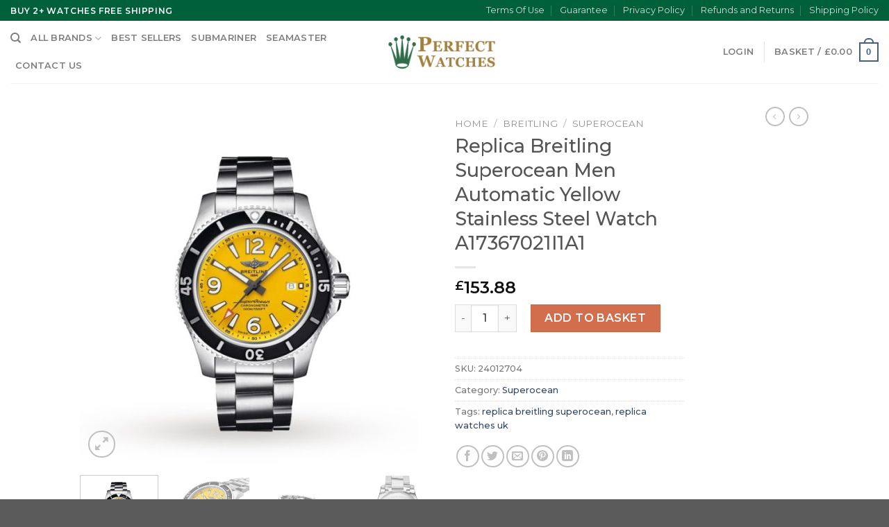

--- FILE ---
content_type: text/html; charset=UTF-8
request_url: https://www.watchesreplicauk.to/product/replica-breitling-superocean-men-automatic-yellow-stainless-steel-watch-a17367021i1a1/
body_size: 24072
content:
<!DOCTYPE html>
<!--[if IE 9 ]> <html lang="en-GB" class="ie9 loading-site no-js"> <![endif]-->
<!--[if IE 8 ]> <html lang="en-GB" class="ie8 loading-site no-js"> <![endif]-->
<!--[if (gte IE 9)|!(IE)]><!--><html lang="en-GB" class="loading-site no-js"> <!--<![endif]-->
<head>
	<meta charset="UTF-8" />
	<link rel="profile" href="https://gmpg.org/xfn/11" />
	<link rel="pingback" href="https://www.watchesreplicauk.to/xmlrpc.php" />

	<meta name="description" content="Code:A17367021I1A1 WATER RESISTANT:yes WATCH MARKERS:Batons STRAP MATERIAL:Stainless Steel Gender:Men MOVEMENT:Automatic DIAL COLOUR:Yellow CASE MATERIAL:Stainless Steel COLLECTIONS:Superocean Diameter:44mm" />
<meta name="keywords" content="replica watches,replica watches uk,watch replicas uk,swiss replica watches,cheap fake rolex,rolex replica,fake watches,replica rolex,copy rolex" />
<!-- Powered by Meta SEO BenignSource -->
<script>(function(html){html.className = html.className.replace(/\bno-js\b/,'js')})(document.documentElement);</script>
<title>Replica Breitling Superocean Men Automatic Yellow Stainless Steel Watch A17367021I1A1 &#8211; Replica Watches UK</title>
<meta name='robots' content='max-image-preview:large' />
<meta name="viewport" content="width=device-width, initial-scale=1, maximum-scale=1" /><link rel='dns-prefetch' href='//www.watchesreplicauk.to' />
<link rel='dns-prefetch' href='//fonts.googleapis.com' />
<link rel="alternate" type="application/rss+xml" title="Replica Watches UK &raquo; Feed" href="https://www.watchesreplicauk.to/feed/" />
<link rel="alternate" type="application/rss+xml" title="Replica Watches UK &raquo; Comments Feed" href="https://www.watchesreplicauk.to/comments/feed/" />
<script type="text/javascript">
/* <![CDATA[ */
window._wpemojiSettings = {"baseUrl":"https:\/\/s.w.org\/images\/core\/emoji\/14.0.0\/72x72\/","ext":".png","svgUrl":"https:\/\/s.w.org\/images\/core\/emoji\/14.0.0\/svg\/","svgExt":".svg","source":{"concatemoji":"https:\/\/www.watchesreplicauk.to\/wp-includes\/js\/wp-emoji-release.min.js?ver=6.4.3"}};
/*! This file is auto-generated */
!function(i,n){var o,s,e;function c(e){try{var t={supportTests:e,timestamp:(new Date).valueOf()};sessionStorage.setItem(o,JSON.stringify(t))}catch(e){}}function p(e,t,n){e.clearRect(0,0,e.canvas.width,e.canvas.height),e.fillText(t,0,0);var t=new Uint32Array(e.getImageData(0,0,e.canvas.width,e.canvas.height).data),r=(e.clearRect(0,0,e.canvas.width,e.canvas.height),e.fillText(n,0,0),new Uint32Array(e.getImageData(0,0,e.canvas.width,e.canvas.height).data));return t.every(function(e,t){return e===r[t]})}function u(e,t,n){switch(t){case"flag":return n(e,"\ud83c\udff3\ufe0f\u200d\u26a7\ufe0f","\ud83c\udff3\ufe0f\u200b\u26a7\ufe0f")?!1:!n(e,"\ud83c\uddfa\ud83c\uddf3","\ud83c\uddfa\u200b\ud83c\uddf3")&&!n(e,"\ud83c\udff4\udb40\udc67\udb40\udc62\udb40\udc65\udb40\udc6e\udb40\udc67\udb40\udc7f","\ud83c\udff4\u200b\udb40\udc67\u200b\udb40\udc62\u200b\udb40\udc65\u200b\udb40\udc6e\u200b\udb40\udc67\u200b\udb40\udc7f");case"emoji":return!n(e,"\ud83e\udef1\ud83c\udffb\u200d\ud83e\udef2\ud83c\udfff","\ud83e\udef1\ud83c\udffb\u200b\ud83e\udef2\ud83c\udfff")}return!1}function f(e,t,n){var r="undefined"!=typeof WorkerGlobalScope&&self instanceof WorkerGlobalScope?new OffscreenCanvas(300,150):i.createElement("canvas"),a=r.getContext("2d",{willReadFrequently:!0}),o=(a.textBaseline="top",a.font="600 32px Arial",{});return e.forEach(function(e){o[e]=t(a,e,n)}),o}function t(e){var t=i.createElement("script");t.src=e,t.defer=!0,i.head.appendChild(t)}"undefined"!=typeof Promise&&(o="wpEmojiSettingsSupports",s=["flag","emoji"],n.supports={everything:!0,everythingExceptFlag:!0},e=new Promise(function(e){i.addEventListener("DOMContentLoaded",e,{once:!0})}),new Promise(function(t){var n=function(){try{var e=JSON.parse(sessionStorage.getItem(o));if("object"==typeof e&&"number"==typeof e.timestamp&&(new Date).valueOf()<e.timestamp+604800&&"object"==typeof e.supportTests)return e.supportTests}catch(e){}return null}();if(!n){if("undefined"!=typeof Worker&&"undefined"!=typeof OffscreenCanvas&&"undefined"!=typeof URL&&URL.createObjectURL&&"undefined"!=typeof Blob)try{var e="postMessage("+f.toString()+"("+[JSON.stringify(s),u.toString(),p.toString()].join(",")+"));",r=new Blob([e],{type:"text/javascript"}),a=new Worker(URL.createObjectURL(r),{name:"wpTestEmojiSupports"});return void(a.onmessage=function(e){c(n=e.data),a.terminate(),t(n)})}catch(e){}c(n=f(s,u,p))}t(n)}).then(function(e){for(var t in e)n.supports[t]=e[t],n.supports.everything=n.supports.everything&&n.supports[t],"flag"!==t&&(n.supports.everythingExceptFlag=n.supports.everythingExceptFlag&&n.supports[t]);n.supports.everythingExceptFlag=n.supports.everythingExceptFlag&&!n.supports.flag,n.DOMReady=!1,n.readyCallback=function(){n.DOMReady=!0}}).then(function(){return e}).then(function(){var e;n.supports.everything||(n.readyCallback(),(e=n.source||{}).concatemoji?t(e.concatemoji):e.wpemoji&&e.twemoji&&(t(e.twemoji),t(e.wpemoji)))}))}((window,document),window._wpemojiSettings);
/* ]]> */
</script>
<style id='wp-emoji-styles-inline-css' type='text/css'>

	img.wp-smiley, img.emoji {
		display: inline !important;
		border: none !important;
		box-shadow: none !important;
		height: 1em !important;
		width: 1em !important;
		margin: 0 0.07em !important;
		vertical-align: -0.1em !important;
		background: none !important;
		padding: 0 !important;
	}
</style>
<style id='wp-block-library-inline-css' type='text/css'>
:root{--wp-admin-theme-color:#007cba;--wp-admin-theme-color--rgb:0,124,186;--wp-admin-theme-color-darker-10:#006ba1;--wp-admin-theme-color-darker-10--rgb:0,107,161;--wp-admin-theme-color-darker-20:#005a87;--wp-admin-theme-color-darker-20--rgb:0,90,135;--wp-admin-border-width-focus:2px;--wp-block-synced-color:#7a00df;--wp-block-synced-color--rgb:122,0,223}@media (min-resolution:192dpi){:root{--wp-admin-border-width-focus:1.5px}}.wp-element-button{cursor:pointer}:root{--wp--preset--font-size--normal:16px;--wp--preset--font-size--huge:42px}:root .has-very-light-gray-background-color{background-color:#eee}:root .has-very-dark-gray-background-color{background-color:#313131}:root .has-very-light-gray-color{color:#eee}:root .has-very-dark-gray-color{color:#313131}:root .has-vivid-green-cyan-to-vivid-cyan-blue-gradient-background{background:linear-gradient(135deg,#00d084,#0693e3)}:root .has-purple-crush-gradient-background{background:linear-gradient(135deg,#34e2e4,#4721fb 50%,#ab1dfe)}:root .has-hazy-dawn-gradient-background{background:linear-gradient(135deg,#faaca8,#dad0ec)}:root .has-subdued-olive-gradient-background{background:linear-gradient(135deg,#fafae1,#67a671)}:root .has-atomic-cream-gradient-background{background:linear-gradient(135deg,#fdd79a,#004a59)}:root .has-nightshade-gradient-background{background:linear-gradient(135deg,#330968,#31cdcf)}:root .has-midnight-gradient-background{background:linear-gradient(135deg,#020381,#2874fc)}.has-regular-font-size{font-size:1em}.has-larger-font-size{font-size:2.625em}.has-normal-font-size{font-size:var(--wp--preset--font-size--normal)}.has-huge-font-size{font-size:var(--wp--preset--font-size--huge)}.has-text-align-center{text-align:center}.has-text-align-left{text-align:left}.has-text-align-right{text-align:right}#end-resizable-editor-section{display:none}.aligncenter{clear:both}.items-justified-left{justify-content:flex-start}.items-justified-center{justify-content:center}.items-justified-right{justify-content:flex-end}.items-justified-space-between{justify-content:space-between}.screen-reader-text{clip:rect(1px,1px,1px,1px);word-wrap:normal!important;border:0;-webkit-clip-path:inset(50%);clip-path:inset(50%);height:1px;margin:-1px;overflow:hidden;padding:0;position:absolute;width:1px}.screen-reader-text:focus{clip:auto!important;background-color:#ddd;-webkit-clip-path:none;clip-path:none;color:#444;display:block;font-size:1em;height:auto;left:5px;line-height:normal;padding:15px 23px 14px;text-decoration:none;top:5px;width:auto;z-index:100000}html :where(.has-border-color){border-style:solid}html :where([style*=border-top-color]){border-top-style:solid}html :where([style*=border-right-color]){border-right-style:solid}html :where([style*=border-bottom-color]){border-bottom-style:solid}html :where([style*=border-left-color]){border-left-style:solid}html :where([style*=border-width]){border-style:solid}html :where([style*=border-top-width]){border-top-style:solid}html :where([style*=border-right-width]){border-right-style:solid}html :where([style*=border-bottom-width]){border-bottom-style:solid}html :where([style*=border-left-width]){border-left-style:solid}html :where(img[class*=wp-image-]){height:auto;max-width:100%}:where(figure){margin:0 0 1em}html :where(.is-position-sticky){--wp-admin--admin-bar--position-offset:var(--wp-admin--admin-bar--height,0px)}@media screen and (max-width:600px){html :where(.is-position-sticky){--wp-admin--admin-bar--position-offset:0px}}
</style>
<style id='classic-theme-styles-inline-css' type='text/css'>
/*! This file is auto-generated */
.wp-block-button__link{color:#fff;background-color:#32373c;border-radius:9999px;box-shadow:none;text-decoration:none;padding:calc(.667em + 2px) calc(1.333em + 2px);font-size:1.125em}.wp-block-file__button{background:#32373c;color:#fff;text-decoration:none}
</style>
<link rel='stylesheet' id='photoswipe-css' href='https://www.watchesreplicauk.to/wp-content/plugins/woocommerce/assets/css/photoswipe/photoswipe.min.css?ver=7.4.1' type='text/css' media='all' />
<link rel='stylesheet' id='photoswipe-default-skin-css' href='https://www.watchesreplicauk.to/wp-content/plugins/woocommerce/assets/css/photoswipe/default-skin/default-skin.min.css?ver=7.4.1' type='text/css' media='all' />
<style id='woocommerce-inline-inline-css' type='text/css'>
.woocommerce form .form-row .required { visibility: visible; }
</style>
<link rel='stylesheet' id='flatsome-main-css' href='https://www.watchesreplicauk.to/wp-content/themes/flatsome/assets/css/flatsome.css?ver=3.14.2' type='text/css' media='all' />
<style id='flatsome-main-inline-css' type='text/css'>
@font-face {
				font-family: "fl-icons";
				font-display: block;
				src: url(https://www.watchesreplicauk.to/wp-content/themes/flatsome/assets/css/icons/fl-icons.eot?v=3.14.2);
				src:
					url(https://www.watchesreplicauk.to/wp-content/themes/flatsome/assets/css/icons/fl-icons.eot#iefix?v=3.14.2) format("embedded-opentype"),
					url(https://www.watchesreplicauk.to/wp-content/themes/flatsome/assets/css/icons/fl-icons.woff2?v=3.14.2) format("woff2"),
					url(https://www.watchesreplicauk.to/wp-content/themes/flatsome/assets/css/icons/fl-icons.ttf?v=3.14.2) format("truetype"),
					url(https://www.watchesreplicauk.to/wp-content/themes/flatsome/assets/css/icons/fl-icons.woff?v=3.14.2) format("woff"),
					url(https://www.watchesreplicauk.to/wp-content/themes/flatsome/assets/css/icons/fl-icons.svg?v=3.14.2#fl-icons) format("svg");
			}
</style>
<link rel='stylesheet' id='flatsome-shop-css' href='https://www.watchesreplicauk.to/wp-content/themes/flatsome/assets/css/flatsome-shop.css?ver=3.14.2' type='text/css' media='all' />
<link rel='stylesheet' id='flatsome-style-css' href='https://www.watchesreplicauk.to/wp-content/themes/flatsome/style.css?ver=3.14.2' type='text/css' media='all' />
<link rel='stylesheet' id='flatsome-googlefonts-css' href='//fonts.googleapis.com/css?family=Montserrat%3Aregular%2C500%2C500%2C600%7CDancing+Script%3Aregular%2C400&#038;display=swap&#038;ver=3.9' type='text/css' media='all' />
<script type="text/javascript" src="https://www.watchesreplicauk.to/wp-includes/js/jquery/jquery.min.js?ver=3.7.1" id="jquery-core-js"></script>
<script type="text/javascript" src="https://www.watchesreplicauk.to/wp-includes/js/jquery/jquery-migrate.min.js?ver=3.4.1" id="jquery-migrate-js"></script>
<link rel="https://api.w.org/" href="https://www.watchesreplicauk.to/wp-json/" /><link rel="alternate" type="application/json" href="https://www.watchesreplicauk.to/wp-json/wp/v2/product/1840" /><link rel="EditURI" type="application/rsd+xml" title="RSD" href="https://www.watchesreplicauk.to/xmlrpc.php?rsd" />
<meta name="generator" content="WordPress 6.4.3" />
<meta name="generator" content="WooCommerce 7.4.1" />
<link rel="canonical" href="https://www.watchesreplicauk.to/product/replica-breitling-superocean-men-automatic-yellow-stainless-steel-watch-a17367021i1a1/" />
<link rel='shortlink' href='https://www.watchesreplicauk.to/?p=1840' />
<link rel="alternate" type="application/json+oembed" href="https://www.watchesreplicauk.to/wp-json/oembed/1.0/embed?url=https%3A%2F%2Fwww.watchesreplicauk.to%2Fproduct%2Freplica-breitling-superocean-men-automatic-yellow-stainless-steel-watch-a17367021i1a1%2F" />
<link rel="alternate" type="text/xml+oembed" href="https://www.watchesreplicauk.to/wp-json/oembed/1.0/embed?url=https%3A%2F%2Fwww.watchesreplicauk.to%2Fproduct%2Freplica-breitling-superocean-men-automatic-yellow-stainless-steel-watch-a17367021i1a1%2F&#038;format=xml" />
<style>.bg{opacity: 0; transition: opacity 1s; -webkit-transition: opacity 1s;} .bg-loaded{opacity: 1;}</style><!--[if IE]><link rel="stylesheet" type="text/css" href="https://www.watchesreplicauk.to/wp-content/themes/flatsome/assets/css/ie-fallback.css"><script src="//cdnjs.cloudflare.com/ajax/libs/html5shiv/3.6.1/html5shiv.js"></script><script>var head = document.getElementsByTagName('head')[0],style = document.createElement('style');style.type = 'text/css';style.styleSheet.cssText = ':before,:after{content:none !important';head.appendChild(style);setTimeout(function(){head.removeChild(style);}, 0);</script><script src="https://www.watchesreplicauk.to/wp-content/themes/flatsome/assets/libs/ie-flexibility.js"></script><![endif]-->	<noscript><style>.woocommerce-product-gallery{ opacity: 1 !important; }</style></noscript>
	<link rel="icon" href="https://www.watchesreplicauk.to/wp-content/uploads/2024/01/cropped-cropped-rolex-crown-favicon-1-32x32-1-32x32.png" sizes="32x32" />
<link rel="icon" href="https://www.watchesreplicauk.to/wp-content/uploads/2024/01/cropped-cropped-rolex-crown-favicon-1-32x32-1-192x192.png" sizes="192x192" />
<link rel="apple-touch-icon" href="https://www.watchesreplicauk.to/wp-content/uploads/2024/01/cropped-cropped-rolex-crown-favicon-1-32x32-1-180x180.png" />
<meta name="msapplication-TileImage" content="https://www.watchesreplicauk.to/wp-content/uploads/2024/01/cropped-cropped-rolex-crown-favicon-1-32x32-1-270x270.png" />
<style id="custom-css" type="text/css">:root {--primary-color: #446084;}.header-main{height: 90px}#logo img{max-height: 90px}#logo{width:200px;}.header-top{min-height: 30px}.transparent .header-main{height: 90px}.transparent #logo img{max-height: 90px}.has-transparent + .page-title:first-of-type,.has-transparent + #main > .page-title,.has-transparent + #main > div > .page-title,.has-transparent + #main .page-header-wrapper:first-of-type .page-title{padding-top: 120px;}.header.show-on-scroll,.stuck .header-main{height:70px!important}.stuck #logo img{max-height: 70px!important}.header-bottom {background-color: #f1f1f1}@media (max-width: 549px) {.header-main{height: 70px}#logo img{max-height: 70px}}.header-top{background-color:#006039!important;}body{font-family:"Montserrat", sans-serif}body{font-weight: 500}.nav > li > a {font-family:"Montserrat", sans-serif;}.mobile-sidebar-levels-2 .nav > li > ul > li > a {font-family:"Montserrat", sans-serif;}.nav > li > a {font-weight: 600;}.mobile-sidebar-levels-2 .nav > li > ul > li > a {font-weight: 600;}h1,h2,h3,h4,h5,h6,.heading-font, .off-canvas-center .nav-sidebar.nav-vertical > li > a{font-family: "Montserrat", sans-serif;}h1,h2,h3,h4,h5,h6,.heading-font,.banner h1,.banner h2{font-weight: 500;}.alt-font{font-family: "Dancing Script", sans-serif;}.alt-font{font-weight: 400!important;}.shop-page-title.featured-title .title-bg{ background-image: url(https://www.watchesreplicauk.to/wp-content/uploads/2024/01/17531707_1_1.jpg)!important;}@media screen and (min-width: 550px){.products .box-vertical .box-image{min-width: 247px!important;width: 247px!important;}}/* Custom CSS */.wc-block-checkout__actions_row .wc-block-components-checkout-place-order-button,body:not(.woocommerce-block-theme-has-button-styles) .wc-block-components-button:not(.is-link){background-color: #006039;color:#fff}.wc-block-components-product-metadata__description { display: none;}.label-new.menu-item > a:after{content:"New";}.label-hot.menu-item > a:after{content:"Hot";}.label-sale.menu-item > a:after{content:"Sale";}.label-popular.menu-item > a:after{content:"Popular";}</style></head>

<body class="product-template-default single single-product postid-1840 theme-flatsome woocommerce woocommerce-page woocommerce-no-js lightbox nav-dropdown-has-arrow nav-dropdown-has-shadow nav-dropdown-has-border">


<a class="skip-link screen-reader-text" href="#main">Skip to content</a>

<div id="wrapper">

	
	<header id="header" class="header header-full-width has-sticky sticky-jump">
		<div class="header-wrapper">
			<div id="top-bar" class="header-top hide-for-sticky nav-dark">
    <div class="flex-row container">
      <div class="flex-col hide-for-medium flex-left">
          <ul class="nav nav-left medium-nav-center nav-small  nav-divided">
              <li class="html custom html_topbar_left"><strong class="uppercase">buy 2+ watches free shipping</strong></li>          </ul>
      </div>

      <div class="flex-col hide-for-medium flex-center">
          <ul class="nav nav-center nav-small  nav-divided">
                        </ul>
      </div>

      <div class="flex-col hide-for-medium flex-right">
         <ul class="nav top-bar-nav nav-right nav-small  nav-divided">
              <li id="menu-item-5038" class="menu-item menu-item-type-post_type menu-item-object-page menu-item-5038 menu-item-design-default"><a href="https://www.watchesreplicauk.to/terms-of-use/" class="nav-top-link">Terms Of Use</a></li>
<li id="menu-item-5039" class="menu-item menu-item-type-post_type menu-item-object-page menu-item-5039 menu-item-design-default"><a href="https://www.watchesreplicauk.to/guarantee/" class="nav-top-link">Guarantee</a></li>
<li id="menu-item-5040" class="menu-item menu-item-type-post_type menu-item-object-page menu-item-5040 menu-item-design-default"><a href="https://www.watchesreplicauk.to/privacy-policy/" class="nav-top-link">Privacy Policy</a></li>
<li id="menu-item-5041" class="menu-item menu-item-type-post_type menu-item-object-page menu-item-5041 menu-item-design-default"><a href="https://www.watchesreplicauk.to/refunds-and-returns/" class="nav-top-link">Refunds and Returns</a></li>
<li id="menu-item-5042" class="menu-item menu-item-type-post_type menu-item-object-page menu-item-5042 menu-item-design-default"><a href="https://www.watchesreplicauk.to/shipping-policy/" class="nav-top-link">Shipping Policy</a></li>
          </ul>
      </div>

            <div class="flex-col show-for-medium flex-grow">
          <ul class="nav nav-center nav-small mobile-nav  nav-divided">
              <li class="html custom html_topbar_left"><strong class="uppercase">buy 2+ watches free shipping</strong></li>          </ul>
      </div>
      
    </div>
</div>
<div id="masthead" class="header-main show-logo-center">
      <div class="header-inner flex-row container logo-center medium-logo-center" role="navigation">

          <!-- Logo -->
          <div id="logo" class="flex-col logo">
            <!-- Header logo -->
<a href="https://www.watchesreplicauk.to/" title="Replica Watches UK - Best Swiss Rolex Replica Watches UK, Buy Cheap Fake Rolex Submariner Online" rel="home">
    <img width="200" height="90" src="https://www.watchesreplicauk.to/wp-content/uploads/2024/01/logo.png" class="header_logo header-logo" alt="Replica Watches UK"/><img  width="200" height="90" src="https://www.watchesreplicauk.to/wp-content/uploads/2024/01/logo.png" class="header-logo-dark" alt="Replica Watches UK"/></a>
          </div>

          <!-- Mobile Left Elements -->
          <div class="flex-col show-for-medium flex-left">
            <ul class="mobile-nav nav nav-left ">
              <li class="nav-icon has-icon">
  		<a href="#" data-open="#main-menu" data-pos="left" data-bg="main-menu-overlay" data-color="" class="is-small" aria-label="Menu" aria-controls="main-menu" aria-expanded="false">
		
		  <i class="icon-menu" ></i>
		  		</a>
	</li>            </ul>
          </div>

          <!-- Left Elements -->
          <div class="flex-col hide-for-medium flex-left
            ">
            <ul class="header-nav header-nav-main nav nav-left  nav-uppercase" >
              <li class="header-search header-search-dropdown has-icon has-dropdown menu-item-has-children">
		<a href="#" aria-label="Search" class="is-small"><i class="icon-search" ></i></a>
		<ul class="nav-dropdown nav-dropdown-default">
	 	<li class="header-search-form search-form html relative has-icon">
	<div class="header-search-form-wrapper">
		<div class="searchform-wrapper ux-search-box relative is-normal"><form role="search" method="get" class="searchform" action="https://www.watchesreplicauk.to/">
	<div class="flex-row relative">
						<div class="flex-col flex-grow">
			<label class="screen-reader-text" for="woocommerce-product-search-field-0">Search for:</label>
			<input type="search" id="woocommerce-product-search-field-0" class="search-field mb-0" placeholder="Search&hellip;" value="" name="s" />
			<input type="hidden" name="post_type" value="product" />
					</div>
		<div class="flex-col">
			<button type="submit" value="Search" class="ux-search-submit submit-button secondary button icon mb-0" aria-label="Submit">
				<i class="icon-search" ></i>			</button>
		</div>
	</div>
	<div class="live-search-results text-left z-top"></div>
</form>
</div>	</div>
</li>	</ul>
</li>
<li id="menu-item-5057" class="menu-item menu-item-type-custom menu-item-object-custom menu-item-has-children menu-item-5057 menu-item-design-default has-dropdown"><a href="/shop" class="nav-top-link">All Brands<i class="icon-angle-down" ></i></a>
<ul class="sub-menu nav-dropdown nav-dropdown-default">
	<li id="menu-item-5061" class="menu-item menu-item-type-taxonomy menu-item-object-product_cat menu-item-5061"><a href="https://www.watchesreplicauk.to/watches-category/rolex/">Rolex</a></li>
	<li id="menu-item-5068" class="menu-item menu-item-type-taxonomy menu-item-object-product_cat current-product-ancestor menu-item-5068"><a href="https://www.watchesreplicauk.to/watches-category/breitling/">Breitling</a></li>
	<li id="menu-item-5060" class="menu-item menu-item-type-taxonomy menu-item-object-product_cat menu-item-5060"><a href="https://www.watchesreplicauk.to/watches-category/omega/">Omega</a></li>
	<li id="menu-item-5072" class="menu-item menu-item-type-taxonomy menu-item-object-product_cat menu-item-5072"><a href="https://www.watchesreplicauk.to/watches-category/cartier/">Cartier</a></li>
	<li id="menu-item-5073" class="menu-item menu-item-type-taxonomy menu-item-object-product_cat menu-item-5073"><a href="https://www.watchesreplicauk.to/watches-category/tag-heuer/">Tag Heuer</a></li>
	<li id="menu-item-5070" class="menu-item menu-item-type-taxonomy menu-item-object-product_cat menu-item-5070"><a href="https://www.watchesreplicauk.to/watches-category/panerai/">Panerai</a></li>
	<li id="menu-item-5069" class="menu-item menu-item-type-taxonomy menu-item-object-product_cat menu-item-5069"><a href="https://www.watchesreplicauk.to/watches-category/hublot/">Hublot</a></li>
	<li id="menu-item-5071" class="menu-item menu-item-type-taxonomy menu-item-object-product_cat menu-item-5071"><a href="https://www.watchesreplicauk.to/watches-category/patek-philippe/">Patek Philippe</a></li>
	<li id="menu-item-5066" class="menu-item menu-item-type-taxonomy menu-item-object-product_cat menu-item-5066"><a href="https://www.watchesreplicauk.to/watches-category/audemars-piguet/">Audemars Piguet</a></li>
	<li id="menu-item-5059" class="menu-item menu-item-type-taxonomy menu-item-object-product_cat menu-item-5059"><a href="https://www.watchesreplicauk.to/watches-category/box/">Box</a></li>
</ul>
</li>
<li id="menu-item-6138" class="menu-item menu-item-type-taxonomy menu-item-object-product_cat menu-item-6138 menu-item-design-default"><a href="https://www.watchesreplicauk.to/watches-category/best-sellers/" class="nav-top-link">Best Sellers</a></li>
<li id="menu-item-5091" class="menu-item menu-item-type-taxonomy menu-item-object-product_cat menu-item-5091 menu-item-design-default"><a href="https://www.watchesreplicauk.to/watches-category/rolex/submariner/" class="nav-top-link">Submariner</a></li>
<li id="menu-item-5092" class="menu-item menu-item-type-taxonomy menu-item-object-product_cat menu-item-5092 menu-item-design-default"><a href="https://www.watchesreplicauk.to/watches-category/omega/seamaster/" class="nav-top-link">Seamaster</a></li>
<li id="menu-item-5079" class="menu-item menu-item-type-post_type menu-item-object-page menu-item-5079 menu-item-design-default"><a href="https://www.watchesreplicauk.to/contact-us/" class="nav-top-link">Contact us</a></li>
            </ul>
          </div>

          <!-- Right Elements -->
          <div class="flex-col hide-for-medium flex-right">
            <ul class="header-nav header-nav-main nav nav-right  nav-uppercase">
              <li class="account-item has-icon
    "
>

<a href="https://www.watchesreplicauk.to/my-account/"
    class="nav-top-link nav-top-not-logged-in "
    data-open="#login-form-popup"  >
    <span>
    Login      </span>
  
</a>



</li>
<li class="header-divider"></li><li class="cart-item has-icon has-dropdown">

<a href="https://www.watchesreplicauk.to/basket/" title="Basket" class="header-cart-link is-small">


<span class="header-cart-title">
   Basket   /      <span class="cart-price"><span class="woocommerce-Price-amount amount"><bdi><span class="woocommerce-Price-currencySymbol">&pound;</span>0.00</bdi></span></span>
  </span>

    <span class="cart-icon image-icon">
    <strong>0</strong>
  </span>
  </a>

 <ul class="nav-dropdown nav-dropdown-default">
    <li class="html widget_shopping_cart">
      <div class="widget_shopping_cart_content">
        

	<p class="woocommerce-mini-cart__empty-message">No products in the basket.</p>


      </div>
    </li>
     </ul>

</li>
            </ul>
          </div>

          <!-- Mobile Right Elements -->
          <div class="flex-col show-for-medium flex-right">
            <ul class="mobile-nav nav nav-right ">
              <li class="cart-item has-icon">

      <a href="https://www.watchesreplicauk.to/basket/" class="header-cart-link off-canvas-toggle nav-top-link is-small" data-open="#cart-popup" data-class="off-canvas-cart" title="Basket" data-pos="right">
  
    <span class="cart-icon image-icon">
    <strong>0</strong>
  </span>
  </a>


  <!-- Cart Sidebar Popup -->
  <div id="cart-popup" class="mfp-hide widget_shopping_cart">
  <div class="cart-popup-inner inner-padding">
      <div class="cart-popup-title text-center">
          <h4 class="uppercase">Basket</h4>
          <div class="is-divider"></div>
      </div>
      <div class="widget_shopping_cart_content">
          

	<p class="woocommerce-mini-cart__empty-message">No products in the basket.</p>


      </div>
             <div class="cart-sidebar-content relative"></div>  </div>
  </div>

</li>
            </ul>
          </div>

      </div>
     
            <div class="container"><div class="top-divider full-width"></div></div>
      </div>
<div class="header-bg-container fill"><div class="header-bg-image fill"></div><div class="header-bg-color fill"></div></div>		</div>
	</header>

	
	<main id="main" class="">

	<div class="shop-container">
		
			<div class="container">
	<div class="woocommerce-notices-wrapper"></div></div>
<div id="product-1840" class="product type-product post-1840 status-publish first instock product_cat-superocean product_tag-replica-breitling-superocean product_tag-replica-watches-uk has-post-thumbnail shipping-taxable purchasable product-type-simple">
	<div class="product-container">

<div class="product-main">
	<div class="row content-row mb-0">

		<div class="product-gallery col large-6">
		
<div class="product-images relative mb-half has-hover woocommerce-product-gallery woocommerce-product-gallery--with-images woocommerce-product-gallery--columns-4 images" data-columns="4">

  <div class="badge-container is-larger absolute left top z-1">
</div>

  <div class="image-tools absolute top show-on-hover right z-3">
      </div>

  <figure class="woocommerce-product-gallery__wrapper product-gallery-slider slider slider-nav-small mb-half"
        data-flickity-options='{
                "cellAlign": "center",
                "wrapAround": true,
                "autoPlay": false,
                "prevNextButtons":true,
                "adaptiveHeight": true,
                "imagesLoaded": true,
                "lazyLoad": 1,
                "dragThreshold" : 15,
                "pageDots": false,
                "rightToLeft": false       }'>
    <div data-thumb="https://www.watchesreplicauk.to/wp-content/uploads/2024/01/17531707_1_1-100x100.jpg" class="woocommerce-product-gallery__image slide first"><a href="https://www.watchesreplicauk.to/wp-content/uploads/2024/01/17531707_1_1.jpg"><img width="510" height="510" src="https://www.watchesreplicauk.to/wp-content/uploads/2024/01/17531707_1_1-510x510.jpg" class="wp-post-image skip-lazy" alt="" title="17531707_1_1" data-caption="" data-src="https://www.watchesreplicauk.to/wp-content/uploads/2024/01/17531707_1_1.jpg" data-large_image="https://www.watchesreplicauk.to/wp-content/uploads/2024/01/17531707_1_1.jpg" data-large_image_width="600" data-large_image_height="600" decoding="async" fetchpriority="high" srcset="https://www.watchesreplicauk.to/wp-content/uploads/2024/01/17531707_1_1-510x510.jpg 510w, https://www.watchesreplicauk.to/wp-content/uploads/2024/01/17531707_1_1-300x300.jpg 300w, https://www.watchesreplicauk.to/wp-content/uploads/2024/01/17531707_1_1-150x150.jpg 150w, https://www.watchesreplicauk.to/wp-content/uploads/2024/01/17531707_1_1-247x247.jpg 247w, https://www.watchesreplicauk.to/wp-content/uploads/2024/01/17531707_1_1-100x100.jpg 100w, https://www.watchesreplicauk.to/wp-content/uploads/2024/01/17531707_1_1.jpg 600w" sizes="(max-width: 510px) 100vw, 510px" /></a></div><div data-thumb="https://www.watchesreplicauk.to/wp-content/uploads/2024/01/17531707_2_1-100x100.jpg" class="woocommerce-product-gallery__image slide"><a href="https://www.watchesreplicauk.to/wp-content/uploads/2024/01/17531707_2_1.jpg"><img width="510" height="510" src="https://www.watchesreplicauk.to/wp-content/uploads/2024/01/17531707_2_1-510x510.jpg" class="skip-lazy" alt="" title="17531707_2_1" data-caption="" data-src="https://www.watchesreplicauk.to/wp-content/uploads/2024/01/17531707_2_1.jpg" data-large_image="https://www.watchesreplicauk.to/wp-content/uploads/2024/01/17531707_2_1.jpg" data-large_image_width="600" data-large_image_height="600" decoding="async" srcset="https://www.watchesreplicauk.to/wp-content/uploads/2024/01/17531707_2_1-510x510.jpg 510w, https://www.watchesreplicauk.to/wp-content/uploads/2024/01/17531707_2_1-300x300.jpg 300w, https://www.watchesreplicauk.to/wp-content/uploads/2024/01/17531707_2_1-150x150.jpg 150w, https://www.watchesreplicauk.to/wp-content/uploads/2024/01/17531707_2_1-247x247.jpg 247w, https://www.watchesreplicauk.to/wp-content/uploads/2024/01/17531707_2_1-100x100.jpg 100w, https://www.watchesreplicauk.to/wp-content/uploads/2024/01/17531707_2_1.jpg 600w" sizes="(max-width: 510px) 100vw, 510px" /></a></div><div data-thumb="https://www.watchesreplicauk.to/wp-content/uploads/2024/01/17531707_3_1-100x100.jpg" class="woocommerce-product-gallery__image slide"><a href="https://www.watchesreplicauk.to/wp-content/uploads/2024/01/17531707_3_1.jpg"><img width="510" height="510" src="https://www.watchesreplicauk.to/wp-content/uploads/2024/01/17531707_3_1-510x510.jpg" class="skip-lazy" alt="" title="17531707_3_1" data-caption="" data-src="https://www.watchesreplicauk.to/wp-content/uploads/2024/01/17531707_3_1.jpg" data-large_image="https://www.watchesreplicauk.to/wp-content/uploads/2024/01/17531707_3_1.jpg" data-large_image_width="600" data-large_image_height="600" decoding="async" srcset="https://www.watchesreplicauk.to/wp-content/uploads/2024/01/17531707_3_1-510x510.jpg 510w, https://www.watchesreplicauk.to/wp-content/uploads/2024/01/17531707_3_1-300x300.jpg 300w, https://www.watchesreplicauk.to/wp-content/uploads/2024/01/17531707_3_1-150x150.jpg 150w, https://www.watchesreplicauk.to/wp-content/uploads/2024/01/17531707_3_1-247x247.jpg 247w, https://www.watchesreplicauk.to/wp-content/uploads/2024/01/17531707_3_1-100x100.jpg 100w, https://www.watchesreplicauk.to/wp-content/uploads/2024/01/17531707_3_1.jpg 600w" sizes="(max-width: 510px) 100vw, 510px" /></a></div><div data-thumb="https://www.watchesreplicauk.to/wp-content/uploads/2024/01/17531707_4_1-100x100.jpg" class="woocommerce-product-gallery__image slide"><a href="https://www.watchesreplicauk.to/wp-content/uploads/2024/01/17531707_4_1.jpg"><img width="510" height="510" src="https://www.watchesreplicauk.to/wp-content/uploads/2024/01/17531707_4_1-510x510.jpg" class="skip-lazy" alt="" title="17531707_4_1" data-caption="" data-src="https://www.watchesreplicauk.to/wp-content/uploads/2024/01/17531707_4_1.jpg" data-large_image="https://www.watchesreplicauk.to/wp-content/uploads/2024/01/17531707_4_1.jpg" data-large_image_width="600" data-large_image_height="600" decoding="async" loading="lazy" srcset="https://www.watchesreplicauk.to/wp-content/uploads/2024/01/17531707_4_1-510x510.jpg 510w, https://www.watchesreplicauk.to/wp-content/uploads/2024/01/17531707_4_1-300x300.jpg 300w, https://www.watchesreplicauk.to/wp-content/uploads/2024/01/17531707_4_1-150x150.jpg 150w, https://www.watchesreplicauk.to/wp-content/uploads/2024/01/17531707_4_1-247x247.jpg 247w, https://www.watchesreplicauk.to/wp-content/uploads/2024/01/17531707_4_1-100x100.jpg 100w, https://www.watchesreplicauk.to/wp-content/uploads/2024/01/17531707_4_1.jpg 600w" sizes="(max-width: 510px) 100vw, 510px" /></a></div>  </figure>

  <div class="image-tools absolute bottom left z-3">
        <a href="#product-zoom" class="zoom-button button is-outline circle icon tooltip hide-for-small" title="Zoom">
      <i class="icon-expand" ></i>    </a>
   </div>
</div>

	<div class="product-thumbnails thumbnails slider-no-arrows slider row row-small row-slider slider-nav-small small-columns-4"
		data-flickity-options='{
			"cellAlign": "left",
			"wrapAround": false,
			"autoPlay": false,
			"prevNextButtons": true,
			"asNavFor": ".product-gallery-slider",
			"percentPosition": true,
			"imagesLoaded": true,
			"pageDots": false,
			"rightToLeft": false,
			"contain": true
		}'>
					<div class="col is-nav-selected first">
				<a>
					<img src="https://www.watchesreplicauk.to/wp-content/uploads/2024/01/17531707_1_1-247x247.jpg" alt="" width="247" height="" class="attachment-woocommerce_thumbnail" />				</a>
			</div>
			<div class="col"><a><img src="https://www.watchesreplicauk.to/wp-content/uploads/2024/01/17531707_2_1-247x247.jpg" alt="" width="247" height=""  class="attachment-woocommerce_thumbnail" /></a></div><div class="col"><a><img src="https://www.watchesreplicauk.to/wp-content/uploads/2024/01/17531707_3_1-247x247.jpg" alt="" width="247" height=""  class="attachment-woocommerce_thumbnail" /></a></div><div class="col"><a><img src="https://www.watchesreplicauk.to/wp-content/uploads/2024/01/17531707_4_1-247x247.jpg" alt="" width="247" height=""  class="attachment-woocommerce_thumbnail" /></a></div>	</div>
			</div>

		<div class="product-info summary col-fit col entry-summary product-summary">
			<nav class="woocommerce-breadcrumb breadcrumbs uppercase"><a href="https://www.watchesreplicauk.to">Home</a> <span class="divider">&#47;</span> <a href="https://www.watchesreplicauk.to/watches-category/breitling/">Breitling</a> <span class="divider">&#47;</span> <a href="https://www.watchesreplicauk.to/watches-category/breitling/superocean/">Superocean</a></nav><h1 class="product-title product_title entry-title">
	Replica Breitling Superocean Men Automatic Yellow Stainless Steel Watch A17367021I1A1</h1>

	<div class="is-divider small"></div>
<ul class="next-prev-thumbs is-small show-for-medium">         <li class="prod-dropdown has-dropdown">
               <a href="https://www.watchesreplicauk.to/product/replica-breitling-superocean-men-automatic-black-stainless-steel-watch-a17367d71b1a1/"  rel="next" class="button icon is-outline circle">
                  <i class="icon-angle-left" ></i>              </a>
              <div class="nav-dropdown">
                <a title="Replica Breitling Superocean Men Automatic Black Stainless Steel Watch A17367D71B1A1" href="https://www.watchesreplicauk.to/product/replica-breitling-superocean-men-automatic-black-stainless-steel-watch-a17367d71b1a1/">
                <img width="100" height="100" src="https://www.watchesreplicauk.to/wp-content/uploads/2024/01/17531629_1_1-100x100.jpg" class="attachment-woocommerce_gallery_thumbnail size-woocommerce_gallery_thumbnail wp-post-image" alt="" decoding="async" loading="lazy" srcset="https://www.watchesreplicauk.to/wp-content/uploads/2024/01/17531629_1_1-100x100.jpg 100w, https://www.watchesreplicauk.to/wp-content/uploads/2024/01/17531629_1_1-300x300.jpg 300w, https://www.watchesreplicauk.to/wp-content/uploads/2024/01/17531629_1_1-150x150.jpg 150w, https://www.watchesreplicauk.to/wp-content/uploads/2024/01/17531629_1_1-247x247.jpg 247w, https://www.watchesreplicauk.to/wp-content/uploads/2024/01/17531629_1_1-510x510.jpg 510w, https://www.watchesreplicauk.to/wp-content/uploads/2024/01/17531629_1_1.jpg 600w" sizes="(max-width: 100px) 100vw, 100px" /></a>
              </div>
          </li>
               <li class="prod-dropdown has-dropdown">
               <a href="https://www.watchesreplicauk.to/product/replica-breitling-superocean-unisex-automatic-orange-rubber-watch-a17377211o1s1/" rel="next" class="button icon is-outline circle">
                  <i class="icon-angle-right" ></i>              </a>
              <div class="nav-dropdown">
                  <a title="Replica Breitling Superocean Unisex Automatic Orange Rubber Watch A17377211O1S1" href="https://www.watchesreplicauk.to/product/replica-breitling-superocean-unisex-automatic-orange-rubber-watch-a17377211o1s1/">
                  <img width="100" height="100" src="https://www.watchesreplicauk.to/wp-content/uploads/2024/01/17532141_1_1-100x100.jpg" class="attachment-woocommerce_gallery_thumbnail size-woocommerce_gallery_thumbnail wp-post-image" alt="" decoding="async" loading="lazy" srcset="https://www.watchesreplicauk.to/wp-content/uploads/2024/01/17532141_1_1-100x100.jpg 100w, https://www.watchesreplicauk.to/wp-content/uploads/2024/01/17532141_1_1-300x300.jpg 300w, https://www.watchesreplicauk.to/wp-content/uploads/2024/01/17532141_1_1-150x150.jpg 150w, https://www.watchesreplicauk.to/wp-content/uploads/2024/01/17532141_1_1-247x247.jpg 247w, https://www.watchesreplicauk.to/wp-content/uploads/2024/01/17532141_1_1-510x510.jpg 510w, https://www.watchesreplicauk.to/wp-content/uploads/2024/01/17532141_1_1.jpg 600w" sizes="(max-width: 100px) 100vw, 100px" /></a>
              </div>
          </li>
      </ul><div class="price-wrapper">
	<p class="price product-page-price ">
  <span class="woocommerce-Price-amount amount"><bdi><span class="woocommerce-Price-currencySymbol">&pound;</span>153.88</bdi></span></p>
</div>
 
	
	<form class="cart" action="https://www.watchesreplicauk.to/product/replica-breitling-superocean-men-automatic-yellow-stainless-steel-watch-a17367021i1a1/" method="post" enctype='multipart/form-data'>
		
			<div class="quantity buttons_added">
		<input type="button" value="-" class="minus button is-form">				<label class="screen-reader-text" for="quantity_69677882b2e32">Replica Breitling Superocean Men Automatic Yellow Stainless Steel Watch A17367021I1A1 quantity</label>
		<input
			type="number"
			id="quantity_69677882b2e32"
			class="input-text qty text"
			step="1"
			min="1"
			max=""
			name="quantity"
			value="1"
			title="Qty"
			size="4"
			placeholder=""
			inputmode="numeric" />
				<input type="button" value="+" class="plus button is-form">	</div>
	
		<button type="submit" name="add-to-cart" value="1840" class="single_add_to_cart_button button alt wp-element-button">Add to basket</button>

			</form>

	
<div class="product_meta">

	
	
		<span class="sku_wrapper">SKU: <span class="sku">24012704</span></span>

	
	<span class="posted_in">Category: <a href="https://www.watchesreplicauk.to/watches-category/breitling/superocean/" rel="tag">Superocean</a></span>
	<span class="tagged_as">Tags: <a href="https://www.watchesreplicauk.to/watches-tag/replica-breitling-superocean/" rel="tag">replica breitling superocean</a>, <a href="https://www.watchesreplicauk.to/watches-tag/replica-watches-uk/" rel="tag">replica watches uk</a></span>
	
</div>
<div class="social-icons share-icons share-row relative" ><a href="whatsapp://send?text=Replica%20Breitling%20Superocean%20Men%20Automatic%20Yellow%20Stainless%20Steel%20Watch%20A17367021I1A1 - https://www.watchesreplicauk.to/product/replica-breitling-superocean-men-automatic-yellow-stainless-steel-watch-a17367021i1a1/" data-action="share/whatsapp/share" class="icon button circle is-outline tooltip whatsapp show-for-medium" title="Share on WhatsApp" aria-label="Share on WhatsApp"><i class="icon-whatsapp"></i></a><a href="https://www.facebook.com/sharer.php?u=https://www.watchesreplicauk.to/product/replica-breitling-superocean-men-automatic-yellow-stainless-steel-watch-a17367021i1a1/" data-label="Facebook" onclick="window.open(this.href,this.title,'width=500,height=500,top=300px,left=300px');  return false;" rel="noopener noreferrer nofollow" target="_blank" class="icon button circle is-outline tooltip facebook" title="Share on Facebook" aria-label="Share on Facebook"><i class="icon-facebook" ></i></a><a href="https://twitter.com/share?url=https://www.watchesreplicauk.to/product/replica-breitling-superocean-men-automatic-yellow-stainless-steel-watch-a17367021i1a1/" onclick="window.open(this.href,this.title,'width=500,height=500,top=300px,left=300px');  return false;" rel="noopener noreferrer nofollow" target="_blank" class="icon button circle is-outline tooltip twitter" title="Share on Twitter" aria-label="Share on Twitter"><i class="icon-twitter" ></i></a><a href="/cdn-cgi/l/email-protection#[base64]" rel="nofollow" class="icon button circle is-outline tooltip email" title="Email to a Friend" aria-label="Email to a Friend"><i class="icon-envelop" ></i></a><a href="https://pinterest.com/pin/create/button/?url=https://www.watchesreplicauk.to/product/replica-breitling-superocean-men-automatic-yellow-stainless-steel-watch-a17367021i1a1/&amp;media=https://www.watchesreplicauk.to/wp-content/uploads/2024/01/17531707_1_1.jpg&amp;description=Replica%20Breitling%20Superocean%20Men%20Automatic%20Yellow%20Stainless%20Steel%20Watch%20A17367021I1A1" onclick="window.open(this.href,this.title,'width=500,height=500,top=300px,left=300px');  return false;" rel="noopener noreferrer nofollow" target="_blank" class="icon button circle is-outline tooltip pinterest" title="Pin on Pinterest" aria-label="Pin on Pinterest"><i class="icon-pinterest" ></i></a><a href="https://www.linkedin.com/shareArticle?mini=true&url=https://www.watchesreplicauk.to/product/replica-breitling-superocean-men-automatic-yellow-stainless-steel-watch-a17367021i1a1/&title=Replica%20Breitling%20Superocean%20Men%20Automatic%20Yellow%20Stainless%20Steel%20Watch%20A17367021I1A1" onclick="window.open(this.href,this.title,'width=500,height=500,top=300px,left=300px');  return false;"  rel="noopener noreferrer nofollow" target="_blank" class="icon button circle is-outline tooltip linkedin" title="Share on LinkedIn" aria-label="Share on LinkedIn"><i class="icon-linkedin" ></i></a></div>
		</div>


		<div id="product-sidebar" class="col large-2 hide-for-medium product-sidebar-small">
			<div class="hide-for-off-canvas" style="width:100%"><ul class="next-prev-thumbs is-small nav-right text-right">         <li class="prod-dropdown has-dropdown">
               <a href="https://www.watchesreplicauk.to/product/replica-breitling-superocean-men-automatic-black-stainless-steel-watch-a17367d71b1a1/"  rel="next" class="button icon is-outline circle">
                  <i class="icon-angle-left" ></i>              </a>
              <div class="nav-dropdown">
                <a title="Replica Breitling Superocean Men Automatic Black Stainless Steel Watch A17367D71B1A1" href="https://www.watchesreplicauk.to/product/replica-breitling-superocean-men-automatic-black-stainless-steel-watch-a17367d71b1a1/">
                <img width="100" height="100" src="https://www.watchesreplicauk.to/wp-content/uploads/2024/01/17531629_1_1-100x100.jpg" class="attachment-woocommerce_gallery_thumbnail size-woocommerce_gallery_thumbnail wp-post-image" alt="" decoding="async" loading="lazy" srcset="https://www.watchesreplicauk.to/wp-content/uploads/2024/01/17531629_1_1-100x100.jpg 100w, https://www.watchesreplicauk.to/wp-content/uploads/2024/01/17531629_1_1-300x300.jpg 300w, https://www.watchesreplicauk.to/wp-content/uploads/2024/01/17531629_1_1-150x150.jpg 150w, https://www.watchesreplicauk.to/wp-content/uploads/2024/01/17531629_1_1-247x247.jpg 247w, https://www.watchesreplicauk.to/wp-content/uploads/2024/01/17531629_1_1-510x510.jpg 510w, https://www.watchesreplicauk.to/wp-content/uploads/2024/01/17531629_1_1.jpg 600w" sizes="(max-width: 100px) 100vw, 100px" /></a>
              </div>
          </li>
               <li class="prod-dropdown has-dropdown">
               <a href="https://www.watchesreplicauk.to/product/replica-breitling-superocean-unisex-automatic-orange-rubber-watch-a17377211o1s1/" rel="next" class="button icon is-outline circle">
                  <i class="icon-angle-right" ></i>              </a>
              <div class="nav-dropdown">
                  <a title="Replica Breitling Superocean Unisex Automatic Orange Rubber Watch A17377211O1S1" href="https://www.watchesreplicauk.to/product/replica-breitling-superocean-unisex-automatic-orange-rubber-watch-a17377211o1s1/">
                  <img width="100" height="100" src="https://www.watchesreplicauk.to/wp-content/uploads/2024/01/17532141_1_1-100x100.jpg" class="attachment-woocommerce_gallery_thumbnail size-woocommerce_gallery_thumbnail wp-post-image" alt="" decoding="async" loading="lazy" srcset="https://www.watchesreplicauk.to/wp-content/uploads/2024/01/17532141_1_1-100x100.jpg 100w, https://www.watchesreplicauk.to/wp-content/uploads/2024/01/17532141_1_1-300x300.jpg 300w, https://www.watchesreplicauk.to/wp-content/uploads/2024/01/17532141_1_1-150x150.jpg 150w, https://www.watchesreplicauk.to/wp-content/uploads/2024/01/17532141_1_1-247x247.jpg 247w, https://www.watchesreplicauk.to/wp-content/uploads/2024/01/17532141_1_1-510x510.jpg 510w, https://www.watchesreplicauk.to/wp-content/uploads/2024/01/17532141_1_1.jpg 600w" sizes="(max-width: 100px) 100vw, 100px" /></a>
              </div>
          </li>
      </ul></div>		</div>

	</div>
</div>

<div class="product-footer">
	<div class="container">
		
	<div class="woocommerce-tabs wc-tabs-wrapper container tabbed-content">
		<ul class="tabs wc-tabs product-tabs small-nav-collapse nav nav-uppercase nav-line nav-left" role="tablist">
							<li class="description_tab active" id="tab-title-description" role="tab" aria-controls="tab-description">
					<a href="#tab-description">
						Description					</a>
				</li>
									</ul>
		<div class="tab-panels">
							<div class="woocommerce-Tabs-panel woocommerce-Tabs-panel--description panel entry-content active" id="tab-description" role="tabpanel" aria-labelledby="tab-title-description">
										

<p>Code:A17367021I1A1<br />
WATER RESISTANT:yes<br />
WATCH MARKERS:Batons<br />
STRAP MATERIAL:Stainless Steel<br />
Gender:Men<br />
MOVEMENT:Automatic<br />
DIAL COLOUR:Yellow<br />
CASE MATERIAL:Stainless Steel<br />
COLLECTIONS:Superocean<br />
Diameter:44mm</p>
				</div>
							
					</div>
	</div>


	<div class="related related-products-wrapper product-section">

					<h3 class="product-section-title container-width product-section-title-related pt-half pb-half uppercase">
				Related products			</h3>
		

	
  
    <div class="row large-columns-4 medium-columns-3 small-columns-2 row-small slider row-slider slider-nav-reveal slider-nav-push"  data-flickity-options='{"imagesLoaded": true, "groupCells": "100%", "dragThreshold" : 5, "cellAlign": "left","wrapAround": true,"prevNextButtons": true,"percentPosition": true,"pageDots": false, "rightToLeft": false, "autoPlay" : false}'>

  
		
					
<div class="product-small col has-hover product type-product post-66 status-publish instock product_cat-day-date product_tag-replica-rolex-day-date product_tag-replica-watches-uk has-post-thumbnail shipping-taxable purchasable product-type-simple">
	<div class="col-inner">
	
<div class="badge-container absolute left top z-1">
</div>
	<div class="product-small box ">
		<div class="box-image">
			<div class="image-none">
				<a href="https://www.watchesreplicauk.to/product/replica-rolex-day-date-40-oyster-40-mm-white-gold-228239/" aria-label="Replica Rolex Day-Date 40 Oyster 40 mm white gold 228239">
					<img width="247" height="162" src="https://www.watchesreplicauk.to/wp-content/uploads/2024/01/M228239-0060_2-247x162.png" class="attachment-woocommerce_thumbnail size-woocommerce_thumbnail" alt="" decoding="async" loading="lazy" srcset="https://www.watchesreplicauk.to/wp-content/uploads/2024/01/M228239-0060_2-247x162.png 247w, https://www.watchesreplicauk.to/wp-content/uploads/2024/01/M228239-0060_2-510x335.png 510w, https://www.watchesreplicauk.to/wp-content/uploads/2024/01/M228239-0060_2-300x197.png 300w, https://www.watchesreplicauk.to/wp-content/uploads/2024/01/M228239-0060_2.png 600w" sizes="(max-width: 247px) 100vw, 247px" />				</a>
			</div>
			<div class="image-tools is-small top right show-on-hover">
							</div>
			<div class="image-tools is-small hide-for-small bottom left show-on-hover">
							</div>
			<div class="image-tools grid-tools text-center hide-for-small bottom hover-slide-in show-on-hover">
				<a href="?add-to-cart=66" data-quantity="1" class="add-to-cart-grid no-padding is-transparent wp-element-button product_type_simple add_to_cart_button ajax_add_to_cart" data-product_id="66" data-product_sku="24012414" aria-label="Add &ldquo;Replica Rolex Day-Date 40 Oyster 40 mm white gold 228239&rdquo; to your basket" rel="nofollow"><div class="cart-icon tooltip is-small" title="Add to basket"><strong>+</strong></div></a>  <a class="quick-view" data-prod="66" href="#quick-view">Quick View</a>			</div>
					</div>

		<div class="box-text box-text-products">
			<div class="title-wrapper">		<p class="category uppercase is-smaller no-text-overflow product-cat op-7">
			Day-Date		</p>
	<p class="name product-title woocommerce-loop-product__title"><a href="https://www.watchesreplicauk.to/product/replica-rolex-day-date-40-oyster-40-mm-white-gold-228239/" class="woocommerce-LoopProduct-link woocommerce-loop-product__link">Replica Rolex Day-Date 40 Oyster 40 mm white gold 228239</a></p></div><div class="price-wrapper">
	<span class="price"><span class="woocommerce-Price-amount amount"><bdi><span class="woocommerce-Price-currencySymbol">&pound;</span>156.66</bdi></span></span>
</div>		</div>
	</div>
		</div>
</div>

		
					
<div class="product-small col has-hover product type-product post-165 status-publish instock product_cat-day-date product_tag-replica-rolex-day-date product_tag-replica-watches-uk has-post-thumbnail shipping-taxable purchasable product-type-simple">
	<div class="col-inner">
	
<div class="badge-container absolute left top z-1">
</div>
	<div class="product-small box ">
		<div class="box-image">
			<div class="image-none">
				<a href="https://www.watchesreplicauk.to/product/replica-rolex-day-date-40-oyster-40-mm-white-gold-228239-3/" aria-label="Replica Rolex Day-Date 40 Oyster 40 mm white gold 228239">
					<img width="247" height="162" src="https://www.watchesreplicauk.to/wp-content/uploads/2024/01/M228239-0033_2-247x162.png" class="attachment-woocommerce_thumbnail size-woocommerce_thumbnail" alt="" decoding="async" loading="lazy" srcset="https://www.watchesreplicauk.to/wp-content/uploads/2024/01/M228239-0033_2-247x162.png 247w, https://www.watchesreplicauk.to/wp-content/uploads/2024/01/M228239-0033_2-510x335.png 510w, https://www.watchesreplicauk.to/wp-content/uploads/2024/01/M228239-0033_2-300x197.png 300w, https://www.watchesreplicauk.to/wp-content/uploads/2024/01/M228239-0033_2.png 600w" sizes="(max-width: 247px) 100vw, 247px" />				</a>
			</div>
			<div class="image-tools is-small top right show-on-hover">
							</div>
			<div class="image-tools is-small hide-for-small bottom left show-on-hover">
							</div>
			<div class="image-tools grid-tools text-center hide-for-small bottom hover-slide-in show-on-hover">
				<a href="?add-to-cart=165" data-quantity="1" class="add-to-cart-grid no-padding is-transparent wp-element-button product_type_simple add_to_cart_button ajax_add_to_cart" data-product_id="165" data-product_sku="24012428" aria-label="Add &ldquo;Replica Rolex Day-Date 40 Oyster 40 mm white gold 228239&rdquo; to your basket" rel="nofollow"><div class="cart-icon tooltip is-small" title="Add to basket"><strong>+</strong></div></a>  <a class="quick-view" data-prod="165" href="#quick-view">Quick View</a>			</div>
					</div>

		<div class="box-text box-text-products">
			<div class="title-wrapper">		<p class="category uppercase is-smaller no-text-overflow product-cat op-7">
			Day-Date		</p>
	<p class="name product-title woocommerce-loop-product__title"><a href="https://www.watchesreplicauk.to/product/replica-rolex-day-date-40-oyster-40-mm-white-gold-228239-3/" class="woocommerce-LoopProduct-link woocommerce-loop-product__link">Replica Rolex Day-Date 40 Oyster 40 mm white gold 228239</a></p></div><div class="price-wrapper">
	<span class="price"><span class="woocommerce-Price-amount amount"><bdi><span class="woocommerce-Price-currencySymbol">&pound;</span>155.88</bdi></span></span>
</div>		</div>
	</div>
		</div>
</div>

		
					
<div class="product-small col has-hover product type-product post-45 status-publish last instock product_cat-day-date product_tag-replica-rolex-day-date product_tag-replica-watches-uk has-post-thumbnail shipping-taxable purchasable product-type-simple">
	<div class="col-inner">
	
<div class="badge-container absolute left top z-1">
</div>
	<div class="product-small box ">
		<div class="box-image">
			<div class="image-none">
				<a href="https://www.watchesreplicauk.to/product/replica-rolex-day-date-40-oyster-40-mm-yellow-gold-228238-2/" aria-label="Replica Rolex Day-Date 40 Oyster 40 mm yellow gold 228238">
					<img width="247" height="162" src="https://www.watchesreplicauk.to/wp-content/uploads/2024/01/M228238-0042_2-247x162.png" class="attachment-woocommerce_thumbnail size-woocommerce_thumbnail" alt="" decoding="async" loading="lazy" srcset="https://www.watchesreplicauk.to/wp-content/uploads/2024/01/M228238-0042_2-247x162.png 247w, https://www.watchesreplicauk.to/wp-content/uploads/2024/01/M228238-0042_2-510x335.png 510w, https://www.watchesreplicauk.to/wp-content/uploads/2024/01/M228238-0042_2-300x197.png 300w, https://www.watchesreplicauk.to/wp-content/uploads/2024/01/M228238-0042_2.png 600w" sizes="(max-width: 247px) 100vw, 247px" />				</a>
			</div>
			<div class="image-tools is-small top right show-on-hover">
							</div>
			<div class="image-tools is-small hide-for-small bottom left show-on-hover">
							</div>
			<div class="image-tools grid-tools text-center hide-for-small bottom hover-slide-in show-on-hover">
				<a href="?add-to-cart=45" data-quantity="1" class="add-to-cart-grid no-padding is-transparent wp-element-button product_type_simple add_to_cart_button ajax_add_to_cart" data-product_id="45" data-product_sku="24012407" aria-label="Add &ldquo;Replica Rolex Day-Date 40 Oyster 40 mm yellow gold 228238&rdquo; to your basket" rel="nofollow"><div class="cart-icon tooltip is-small" title="Add to basket"><strong>+</strong></div></a>  <a class="quick-view" data-prod="45" href="#quick-view">Quick View</a>			</div>
					</div>

		<div class="box-text box-text-products">
			<div class="title-wrapper">		<p class="category uppercase is-smaller no-text-overflow product-cat op-7">
			Day-Date		</p>
	<p class="name product-title woocommerce-loop-product__title"><a href="https://www.watchesreplicauk.to/product/replica-rolex-day-date-40-oyster-40-mm-yellow-gold-228238-2/" class="woocommerce-LoopProduct-link woocommerce-loop-product__link">Replica Rolex Day-Date 40 Oyster 40 mm yellow gold 228238</a></p></div><div class="price-wrapper">
	<span class="price"><span class="woocommerce-Price-amount amount"><bdi><span class="woocommerce-Price-currencySymbol">&pound;</span>152.66</bdi></span></span>
</div>		</div>
	</div>
		</div>
</div>

		
					
<div class="product-small col has-hover product type-product post-145 status-publish first instock product_cat-day-date product_tag-replica-rolex-day-date product_tag-replica-watches-uk has-post-thumbnail shipping-taxable purchasable product-type-simple">
	<div class="col-inner">
	
<div class="badge-container absolute left top z-1">
</div>
	<div class="product-small box ">
		<div class="box-image">
			<div class="image-none">
				<a href="https://www.watchesreplicauk.to/product/replica-rolex-day-date-36-oyster-36-mm-platinum-and-diamonds-128396tbr/" aria-label="Replica Rolex Day-Date 36 Oyster 36 mm platinum and diamonds 128396TBR">
					<img width="247" height="162" src="https://www.watchesreplicauk.to/wp-content/uploads/2024/01/M128396TBR-0003_2-247x162.png" class="attachment-woocommerce_thumbnail size-woocommerce_thumbnail" alt="" decoding="async" loading="lazy" srcset="https://www.watchesreplicauk.to/wp-content/uploads/2024/01/M128396TBR-0003_2-247x162.png 247w, https://www.watchesreplicauk.to/wp-content/uploads/2024/01/M128396TBR-0003_2-510x335.png 510w, https://www.watchesreplicauk.to/wp-content/uploads/2024/01/M128396TBR-0003_2-300x197.png 300w, https://www.watchesreplicauk.to/wp-content/uploads/2024/01/M128396TBR-0003_2.png 600w" sizes="(max-width: 247px) 100vw, 247px" />				</a>
			</div>
			<div class="image-tools is-small top right show-on-hover">
							</div>
			<div class="image-tools is-small hide-for-small bottom left show-on-hover">
							</div>
			<div class="image-tools grid-tools text-center hide-for-small bottom hover-slide-in show-on-hover">
				<a href="?add-to-cart=145" data-quantity="1" class="add-to-cart-grid no-padding is-transparent wp-element-button product_type_simple add_to_cart_button ajax_add_to_cart" data-product_id="145" data-product_sku="24012424" aria-label="Add &ldquo;Replica Rolex Day-Date 36 Oyster 36 mm platinum and diamonds 128396TBR&rdquo; to your basket" rel="nofollow"><div class="cart-icon tooltip is-small" title="Add to basket"><strong>+</strong></div></a>  <a class="quick-view" data-prod="145" href="#quick-view">Quick View</a>			</div>
					</div>

		<div class="box-text box-text-products">
			<div class="title-wrapper">		<p class="category uppercase is-smaller no-text-overflow product-cat op-7">
			Day-Date		</p>
	<p class="name product-title woocommerce-loop-product__title"><a href="https://www.watchesreplicauk.to/product/replica-rolex-day-date-36-oyster-36-mm-platinum-and-diamonds-128396tbr/" class="woocommerce-LoopProduct-link woocommerce-loop-product__link">Replica Rolex Day-Date 36 Oyster 36 mm platinum and diamonds 128396TBR</a></p></div><div class="price-wrapper">
	<span class="price"><span class="woocommerce-Price-amount amount"><bdi><span class="woocommerce-Price-currencySymbol">&pound;</span>156.66</bdi></span></span>
</div>		</div>
	</div>
		</div>
</div>

		
					
<div class="product-small col has-hover product type-product post-56 status-publish instock product_cat-day-date product_tag-replica-rolex-day-date product_tag-replica-watches-uk has-post-thumbnail shipping-taxable purchasable product-type-simple">
	<div class="col-inner">
	
<div class="badge-container absolute left top z-1">
</div>
	<div class="product-small box ">
		<div class="box-image">
			<div class="image-none">
				<a href="https://www.watchesreplicauk.to/product/replica-rolex-day-date-36-oyster-36-mm-everose-gold-128235/" aria-label="Replica Rolex Day-Date 36 Oyster 36 mm Everose gold 128235">
					<img width="247" height="162" src="https://www.watchesreplicauk.to/wp-content/uploads/2024/01/M128235-0009_2-247x162.png" class="attachment-woocommerce_thumbnail size-woocommerce_thumbnail" alt="" decoding="async" loading="lazy" srcset="https://www.watchesreplicauk.to/wp-content/uploads/2024/01/M128235-0009_2-247x162.png 247w, https://www.watchesreplicauk.to/wp-content/uploads/2024/01/M128235-0009_2-510x335.png 510w, https://www.watchesreplicauk.to/wp-content/uploads/2024/01/M128235-0009_2-300x197.png 300w, https://www.watchesreplicauk.to/wp-content/uploads/2024/01/M128235-0009_2.png 600w" sizes="(max-width: 247px) 100vw, 247px" />				</a>
			</div>
			<div class="image-tools is-small top right show-on-hover">
							</div>
			<div class="image-tools is-small hide-for-small bottom left show-on-hover">
							</div>
			<div class="image-tools grid-tools text-center hide-for-small bottom hover-slide-in show-on-hover">
				<a href="?add-to-cart=56" data-quantity="1" class="add-to-cart-grid no-padding is-transparent wp-element-button product_type_simple add_to_cart_button ajax_add_to_cart" data-product_id="56" data-product_sku="24012410" aria-label="Add &ldquo;Replica Rolex Day-Date 36 Oyster 36 mm Everose gold 128235&rdquo; to your basket" rel="nofollow"><div class="cart-icon tooltip is-small" title="Add to basket"><strong>+</strong></div></a>  <a class="quick-view" data-prod="56" href="#quick-view">Quick View</a>			</div>
					</div>

		<div class="box-text box-text-products">
			<div class="title-wrapper">		<p class="category uppercase is-smaller no-text-overflow product-cat op-7">
			Day-Date		</p>
	<p class="name product-title woocommerce-loop-product__title"><a href="https://www.watchesreplicauk.to/product/replica-rolex-day-date-36-oyster-36-mm-everose-gold-128235/" class="woocommerce-LoopProduct-link woocommerce-loop-product__link">Replica Rolex Day-Date 36 Oyster 36 mm Everose gold 128235</a></p></div><div class="price-wrapper">
	<span class="price"><span class="woocommerce-Price-amount amount"><bdi><span class="woocommerce-Price-currencySymbol">&pound;</span>155.88</bdi></span></span>
</div>		</div>
	</div>
		</div>
</div>

		
					
<div class="product-small col has-hover product type-product post-48 status-publish instock product_cat-day-date product_tag-replica-rolex-day-date product_tag-replica-watches-uk has-post-thumbnail shipping-taxable purchasable product-type-simple">
	<div class="col-inner">
	
<div class="badge-container absolute left top z-1">
</div>
	<div class="product-small box ">
		<div class="box-image">
			<div class="image-none">
				<a href="https://www.watchesreplicauk.to/product/replica-rolex-day-date-36-oyster-36-mm-yellow-gold-128238-2/" aria-label="Replica Rolex Day-Date 36 Oyster 36 mm yellow gold 128238">
					<img width="247" height="162" src="https://www.watchesreplicauk.to/wp-content/uploads/2024/01/M128238-0069_2-247x162.png" class="attachment-woocommerce_thumbnail size-woocommerce_thumbnail" alt="" decoding="async" loading="lazy" srcset="https://www.watchesreplicauk.to/wp-content/uploads/2024/01/M128238-0069_2-247x162.png 247w, https://www.watchesreplicauk.to/wp-content/uploads/2024/01/M128238-0069_2-510x335.png 510w, https://www.watchesreplicauk.to/wp-content/uploads/2024/01/M128238-0069_2-300x197.png 300w, https://www.watchesreplicauk.to/wp-content/uploads/2024/01/M128238-0069_2.png 600w" sizes="(max-width: 247px) 100vw, 247px" />				</a>
			</div>
			<div class="image-tools is-small top right show-on-hover">
							</div>
			<div class="image-tools is-small hide-for-small bottom left show-on-hover">
							</div>
			<div class="image-tools grid-tools text-center hide-for-small bottom hover-slide-in show-on-hover">
				<a href="?add-to-cart=48" data-quantity="1" class="add-to-cart-grid no-padding is-transparent wp-element-button product_type_simple add_to_cart_button ajax_add_to_cart" data-product_id="48" data-product_sku="24012408" aria-label="Add &ldquo;Replica Rolex Day-Date 36 Oyster 36 mm yellow gold 128238&rdquo; to your basket" rel="nofollow"><div class="cart-icon tooltip is-small" title="Add to basket"><strong>+</strong></div></a>  <a class="quick-view" data-prod="48" href="#quick-view">Quick View</a>			</div>
					</div>

		<div class="box-text box-text-products">
			<div class="title-wrapper">		<p class="category uppercase is-smaller no-text-overflow product-cat op-7">
			Day-Date		</p>
	<p class="name product-title woocommerce-loop-product__title"><a href="https://www.watchesreplicauk.to/product/replica-rolex-day-date-36-oyster-36-mm-yellow-gold-128238-2/" class="woocommerce-LoopProduct-link woocommerce-loop-product__link">Replica Rolex Day-Date 36 Oyster 36 mm yellow gold 128238</a></p></div><div class="price-wrapper">
	<span class="price"><span class="woocommerce-Price-amount amount"><bdi><span class="woocommerce-Price-currencySymbol">&pound;</span>157.88</bdi></span></span>
</div>		</div>
	</div>
		</div>
</div>

		
					
<div class="product-small col has-hover product type-product post-83 status-publish last instock product_cat-day-date product_tag-replica-rolex-day-date product_tag-replica-watches-uk has-post-thumbnail shipping-taxable purchasable product-type-simple">
	<div class="col-inner">
	
<div class="badge-container absolute left top z-1">
</div>
	<div class="product-small box ">
		<div class="box-image">
			<div class="image-none">
				<a href="https://www.watchesreplicauk.to/product/replica-rolex-day-date-36-oyster-36-mm-everose-gold-128235-2/" aria-label="Replica Rolex Day-Date 36 Oyster 36 mm Everose gold 128235">
					<img width="247" height="162" src="https://www.watchesreplicauk.to/wp-content/uploads/2024/01/M128235-0052_2-247x162.png" class="attachment-woocommerce_thumbnail size-woocommerce_thumbnail" alt="" decoding="async" loading="lazy" srcset="https://www.watchesreplicauk.to/wp-content/uploads/2024/01/M128235-0052_2-247x162.png 247w, https://www.watchesreplicauk.to/wp-content/uploads/2024/01/M128235-0052_2-510x335.png 510w, https://www.watchesreplicauk.to/wp-content/uploads/2024/01/M128235-0052_2-300x197.png 300w, https://www.watchesreplicauk.to/wp-content/uploads/2024/01/M128235-0052_2.png 600w" sizes="(max-width: 247px) 100vw, 247px" />				</a>
			</div>
			<div class="image-tools is-small top right show-on-hover">
							</div>
			<div class="image-tools is-small hide-for-small bottom left show-on-hover">
							</div>
			<div class="image-tools grid-tools text-center hide-for-small bottom hover-slide-in show-on-hover">
				<a href="?add-to-cart=83" data-quantity="1" class="add-to-cart-grid no-padding is-transparent wp-element-button product_type_simple add_to_cart_button ajax_add_to_cart" data-product_id="83" data-product_sku="24012417" aria-label="Add &ldquo;Replica Rolex Day-Date 36 Oyster 36 mm Everose gold 128235&rdquo; to your basket" rel="nofollow"><div class="cart-icon tooltip is-small" title="Add to basket"><strong>+</strong></div></a>  <a class="quick-view" data-prod="83" href="#quick-view">Quick View</a>			</div>
					</div>

		<div class="box-text box-text-products">
			<div class="title-wrapper">		<p class="category uppercase is-smaller no-text-overflow product-cat op-7">
			Day-Date		</p>
	<p class="name product-title woocommerce-loop-product__title"><a href="https://www.watchesreplicauk.to/product/replica-rolex-day-date-36-oyster-36-mm-everose-gold-128235-2/" class="woocommerce-LoopProduct-link woocommerce-loop-product__link">Replica Rolex Day-Date 36 Oyster 36 mm Everose gold 128235</a></p></div><div class="price-wrapper">
	<span class="price"><span class="woocommerce-Price-amount amount"><bdi><span class="woocommerce-Price-currencySymbol">&pound;</span>157.88</bdi></span></span>
</div>		</div>
	</div>
		</div>
</div>

		
					
<div class="product-small col has-hover product type-product post-51 status-publish first instock product_cat-day-date product_tag-replica-rolex-day-date product_tag-replica-watches-uk has-post-thumbnail shipping-taxable purchasable product-type-simple">
	<div class="col-inner">
	
<div class="badge-container absolute left top z-1">
</div>
	<div class="product-small box ">
		<div class="box-image">
			<div class="image-none">
				<a href="https://www.watchesreplicauk.to/product/replica-rolex-day-date-36-oyster-36-mm-white-gold-128239-2/" aria-label="Replica Rolex Day-Date 36 Oyster 36 mm white gold 128239">
					<img width="247" height="162" src="https://www.watchesreplicauk.to/wp-content/uploads/2024/01/M128239-0023_2-247x162.png" class="attachment-woocommerce_thumbnail size-woocommerce_thumbnail" alt="" decoding="async" loading="lazy" srcset="https://www.watchesreplicauk.to/wp-content/uploads/2024/01/M128239-0023_2-247x162.png 247w, https://www.watchesreplicauk.to/wp-content/uploads/2024/01/M128239-0023_2-510x335.png 510w, https://www.watchesreplicauk.to/wp-content/uploads/2024/01/M128239-0023_2-300x197.png 300w, https://www.watchesreplicauk.to/wp-content/uploads/2024/01/M128239-0023_2.png 600w" sizes="(max-width: 247px) 100vw, 247px" />				</a>
			</div>
			<div class="image-tools is-small top right show-on-hover">
							</div>
			<div class="image-tools is-small hide-for-small bottom left show-on-hover">
							</div>
			<div class="image-tools grid-tools text-center hide-for-small bottom hover-slide-in show-on-hover">
				<a href="?add-to-cart=51" data-quantity="1" class="add-to-cart-grid no-padding is-transparent wp-element-button product_type_simple add_to_cart_button ajax_add_to_cart" data-product_id="51" data-product_sku="24012409" aria-label="Add &ldquo;Replica Rolex Day-Date 36 Oyster 36 mm white gold 128239&rdquo; to your basket" rel="nofollow"><div class="cart-icon tooltip is-small" title="Add to basket"><strong>+</strong></div></a>  <a class="quick-view" data-prod="51" href="#quick-view">Quick View</a>			</div>
					</div>

		<div class="box-text box-text-products">
			<div class="title-wrapper">		<p class="category uppercase is-smaller no-text-overflow product-cat op-7">
			Day-Date		</p>
	<p class="name product-title woocommerce-loop-product__title"><a href="https://www.watchesreplicauk.to/product/replica-rolex-day-date-36-oyster-36-mm-white-gold-128239-2/" class="woocommerce-LoopProduct-link woocommerce-loop-product__link">Replica Rolex Day-Date 36 Oyster 36 mm white gold 128239</a></p></div><div class="price-wrapper">
	<span class="price"><span class="woocommerce-Price-amount amount"><bdi><span class="woocommerce-Price-currencySymbol">&pound;</span>154.88</bdi></span></span>
</div>		</div>
	</div>
		</div>
</div>

		
		</div>
	</div>

		</div>
</div>
</div>
</div>

		
	</div><!-- shop container -->

</main>

<footer id="footer" class="footer-wrapper">

	
<!-- FOOTER 1 -->

<!-- FOOTER 2 -->



<div class="absolute-footer dark medium-text-center small-text-center">
  <div class="container clearfix">

          <div class="footer-secondary pull-right">
                <div class="payment-icons inline-block"><div class="payment-icon"><svg version="1.1" xmlns="http://www.w3.org/2000/svg" xmlns:xlink="http://www.w3.org/1999/xlink"  viewBox="0 0 64 32">
<path d="M35.255 12.078h-2.396c-0.229 0-0.444 0.114-0.572 0.303l-3.306 4.868-1.4-4.678c-0.088-0.292-0.358-0.493-0.663-0.493h-2.355c-0.284 0-0.485 0.28-0.393 0.548l2.638 7.745-2.481 3.501c-0.195 0.275 0.002 0.655 0.339 0.655h2.394c0.227 0 0.439-0.111 0.569-0.297l7.968-11.501c0.191-0.275-0.006-0.652-0.341-0.652zM19.237 16.718c-0.23 1.362-1.311 2.276-2.691 2.276-0.691 0-1.245-0.223-1.601-0.644-0.353-0.417-0.485-1.012-0.374-1.674 0.214-1.35 1.313-2.294 2.671-2.294 0.677 0 1.227 0.225 1.589 0.65 0.365 0.428 0.509 1.027 0.404 1.686zM22.559 12.078h-2.384c-0.204 0-0.378 0.148-0.41 0.351l-0.104 0.666-0.166-0.241c-0.517-0.749-1.667-1-2.817-1-2.634 0-4.883 1.996-5.321 4.796-0.228 1.396 0.095 2.731 0.888 3.662 0.727 0.856 1.765 1.212 3.002 1.212 2.123 0 3.3-1.363 3.3-1.363l-0.106 0.662c-0.040 0.252 0.155 0.479 0.41 0.479h2.147c0.341 0 0.63-0.247 0.684-0.584l1.289-8.161c0.040-0.251-0.155-0.479-0.41-0.479zM8.254 12.135c-0.272 1.787-1.636 1.787-2.957 1.787h-0.751l0.527-3.336c0.031-0.202 0.205-0.35 0.41-0.35h0.345c0.899 0 1.747 0 2.185 0.511 0.262 0.307 0.341 0.761 0.242 1.388zM7.68 7.473h-4.979c-0.341 0-0.63 0.248-0.684 0.584l-2.013 12.765c-0.040 0.252 0.155 0.479 0.41 0.479h2.378c0.34 0 0.63-0.248 0.683-0.584l0.543-3.444c0.053-0.337 0.343-0.584 0.683-0.584h1.575c3.279 0 5.172-1.587 5.666-4.732 0.223-1.375 0.009-2.456-0.635-3.212-0.707-0.832-1.962-1.272-3.628-1.272zM60.876 7.823l-2.043 12.998c-0.040 0.252 0.155 0.479 0.41 0.479h2.055c0.34 0 0.63-0.248 0.683-0.584l2.015-12.765c0.040-0.252-0.155-0.479-0.41-0.479h-2.299c-0.205 0.001-0.379 0.148-0.41 0.351zM54.744 16.718c-0.23 1.362-1.311 2.276-2.691 2.276-0.691 0-1.245-0.223-1.601-0.644-0.353-0.417-0.485-1.012-0.374-1.674 0.214-1.35 1.313-2.294 2.671-2.294 0.677 0 1.227 0.225 1.589 0.65 0.365 0.428 0.509 1.027 0.404 1.686zM58.066 12.078h-2.384c-0.204 0-0.378 0.148-0.41 0.351l-0.104 0.666-0.167-0.241c-0.516-0.749-1.667-1-2.816-1-2.634 0-4.883 1.996-5.321 4.796-0.228 1.396 0.095 2.731 0.888 3.662 0.727 0.856 1.765 1.212 3.002 1.212 2.123 0 3.3-1.363 3.3-1.363l-0.106 0.662c-0.040 0.252 0.155 0.479 0.41 0.479h2.147c0.341 0 0.63-0.247 0.684-0.584l1.289-8.161c0.040-0.252-0.156-0.479-0.41-0.479zM43.761 12.135c-0.272 1.787-1.636 1.787-2.957 1.787h-0.751l0.527-3.336c0.031-0.202 0.205-0.35 0.41-0.35h0.345c0.899 0 1.747 0 2.185 0.511 0.261 0.307 0.34 0.761 0.241 1.388zM43.187 7.473h-4.979c-0.341 0-0.63 0.248-0.684 0.584l-2.013 12.765c-0.040 0.252 0.156 0.479 0.41 0.479h2.554c0.238 0 0.441-0.173 0.478-0.408l0.572-3.619c0.053-0.337 0.343-0.584 0.683-0.584h1.575c3.279 0 5.172-1.587 5.666-4.732 0.223-1.375 0.009-2.456-0.635-3.212-0.707-0.832-1.962-1.272-3.627-1.272z"></path>
</svg>
</div><div class="payment-icon"><svg version="1.1" xmlns="http://www.w3.org/2000/svg" xmlns:xlink="http://www.w3.org/1999/xlink"  viewBox="0 0 64 32">
<path d="M32 27.099c-10.36 0-20.721 0-31.082 0-0.278 0-0.278 0-0.278-0.273 0-7.221 0-14.442 0-21.663 0-0.264 0-0.264 0.269-0.264 20.727 0 41.454 0 62.181 0 0.269 0 0.269 0 0.269 0.264 0 7.227 0 14.454-0.001 21.681 0 0.295 0.040 0.255-0.259 0.255-10.366 0.001-20.733 0.001-31.099 0.001zM6.005 7.949c0.019 0.002 0.037 0.004 0.056 0.006 0.047 0.319 0.097 0.637 0.142 0.956 0.054 0.38 0.103 0.76 0.156 1.139 0.043 0.302 0.090 0.604 0.134 0.906 0.038 0.255 0.074 0.51 0.114 0.764 0.021 0.128 0.024 0.129 0.163 0.13 0.21 0.001 0.42 0.001 0.63 0.001 0.552 0 1.105 0.001 1.656-0.001 0.147 0 0.147-0.003 0.178-0.141 0.038-0.169 0.078-0.338 0.115-0.508 0.119-0.557 0.235-1.114 0.355-1.67 0.097-0.451 0.198-0.9 0.296-1.351 0.090-0.416 0.179-0.832 0.268-1.249 0.075-0.351 0.151-0.703 0.228-1.053 0.015-0.071-0.008-0.097-0.081-0.097-0.63 0.001-1.26 0.002-1.891 0-0.086 0-0.127 0.026-0.137 0.12-0.032 0.292-0.074 0.582-0.113 0.874-0.103 0.76-0.205 1.52-0.31 2.28-0.024 0.173-0.061 0.343-0.097 0.54-0.027-0.040-0.042-0.052-0.045-0.067-0.063-0.378-0.128-0.755-0.184-1.133-0.093-0.622-0.18-1.245-0.27-1.867-0.031-0.214-0.070-0.426-0.096-0.64-0.010-0.086-0.044-0.116-0.125-0.106-0.024 0.003-0.048 0-0.072 0-0.69 0-1.381 0-2.070 0.001-0.042 0-0.087-0.008-0.125 0.005-0.034 0.011-0.070 0.040-0.086 0.070-0.020 0.035-0.019 0.081-0.025 0.122-0.040 0.285-0.079 0.57-0.121 0.854-0.053 0.355-0.113 0.71-0.166 1.065-0.067 0.45-0.127 0.901-0.195 1.352-0.017 0.116-0.051 0.229-0.077 0.343-0.054-0.141-0.088-0.28-0.107-0.42-0.060-0.427-0.113-0.855-0.17-1.282-0.088-0.659-0.179-1.318-0.267-1.976-0.017-0.128-0.014-0.131-0.15-0.131-0.612-0.001-1.224-0.001-1.837-0.001-0.132 0-0.137 0.004-0.111 0.129 0.084 0.411 0.169 0.821 0.259 1.231 0.111 0.509 0.228 1.017 0.339 1.526 0.087 0.397 0.168 0.796 0.254 1.194 0.054 0.252 0.115 0.502 0.169 0.754 0.081 0.381 0.159 0.762 0.236 1.144 0.013 0.063 0.042 0.096 0.109 0.091 0.030-0.002 0.060 0 0.090 0 0.739 0 1.476 0 2.215 0 0.036 0 0.076 0.008 0.107-0.003 0.034-0.012 0.070-0.038 0.088-0.069 0.020-0.035 0.023-0.080 0.029-0.122 0.081-0.593 0.161-1.187 0.243-1.78 0.068-0.486 0.138-0.972 0.211-1.458 0.023-0.159 0.059-0.315 0.090-0.472zM30.034 16.759c-0.015 0.001-0.030 0.003-0.045 0.004-0.052-0.125-0.108-0.25-0.154-0.377-0.117-0.327-0.229-0.655-0.343-0.983-0.251-0.717-0.502-1.434-0.753-2.15-0.046-0.131-0.051-0.14-0.19-0.141-0.864-0.001-1.728-0.001-2.592 0-0.123 0-0.126 0.003-0.127 0.135-0.002 0.234-0.001 0.468-0.001 0.702 0 1.68 0 3.36 0 5.040 0 0.172 0.001 0.174 0.165 0.174 0.534 0.001 1.068 0.001 1.602-0.001 0.138 0 0.138-0.003 0.142-0.139 0.001-0.018 0.001-0.036 0.001-0.054 0-1.044-0.001-2.088 0.001-3.132 0-0.117 0.017-0.234 0.027-0.351 0.074 0.097 0.124 0.197 0.163 0.302 0.126 0.348 0.248 0.698 0.37 1.048 0.247 0.712 0.493 1.425 0.739 2.138 0.065 0.189 0.065 0.189 0.264 0.189 0.816 0 1.632 0.001 2.448 0 0.237 0 0.22 0.031 0.22-0.223 0.001-1.746 0-3.492 0-5.238 0-0.15 0.003-0.3 0-0.45-0.003-0.136-0.006-0.14-0.143-0.14-0.54-0.001-1.080-0.001-1.62-0.001-0.156 0-0.158 0.003-0.158 0.16-0.001 1.062 0 2.124-0.001 3.185 0 0.1-0.008 0.201-0.013 0.302zM48.181 8.173c0.013-0.002 0.026-0.003 0.038-0.005 0.036 0.086 0.078 0.17 0.109 0.257 0.136 0.39 0.267 0.781 0.403 1.171 0.248 0.712 0.501 1.422 0.746 2.135 0.031 0.088 0.069 0.122 0.163 0.122 0.864-0.003 1.729-0.001 2.593-0.003 0.135 0 0.138-0.003 0.138-0.141 0.001-0.444 0.001-0.888 0.001-1.332 0-1.471 0-2.941-0.001-4.412 0-0.182-0.002-0.182-0.178-0.183-0.522-0.001-1.044-0.001-1.567 0-0.159 0.001-0.161 0.003-0.161 0.157-0.001 0.528-0.001 1.056-0.001 1.585 0 0.564 0.001 1.128-0.001 1.693 0 0.073 0.015 0.152-0.053 0.237-0.036-0.077-0.069-0.133-0.091-0.193-0.054-0.146-0.104-0.293-0.156-0.44-0.177-0.502-0.354-1.004-0.531-1.507-0.166-0.474-0.334-0.947-0.496-1.422-0.028-0.080-0.060-0.113-0.149-0.113-0.864 0.003-1.729 0.001-2.593 0.003-0.145 0-0.146 0.004-0.146 0.156 0 1.35 0 2.701-0.001 4.051 0 0.576-0.001 1.153 0.001 1.729 0 0.127 0.003 0.131 0.128 0.131 0.546 0.001 1.093 0.001 1.638 0 0.139 0 0.139-0.003 0.143-0.139 0.001-0.048 0.001-0.096 0.001-0.144-0.001-1.056-0.003-2.113-0.002-3.169 0.001-0.075 0.015-0.15 0.023-0.225zM48.184 15.484c0.013-0.001 0.026-0.003 0.040-0.004 0.048 0.127 0.097 0.253 0.143 0.381 0.13 0.36 0.261 0.72 0.387 1.082 0.237 0.684 0.47 1.37 0.709 2.053 0.058 0.167 0.021 0.168 0.24 0.168 0.822 0 1.644 0 2.467 0 0.036 0 0.072-0.001 0.108-0.001 0.058 0.001 0.091-0.024 0.092-0.084 0.001-0.030 0.001-0.060 0.001-0.090 0-1.902 0.001-3.804 0-5.707 0-0.168-0.002-0.17-0.169-0.17-0.516-0.001-1.032-0.001-1.548-0.001-0.207 0-0.189-0.012-0.189 0.2 0 1.020 0 2.040-0.001 3.060 0 0.090 0.002 0.18-0.003 0.27-0.002 0.035-0.020 0.069-0.030 0.104-0.067-0.080-0.106-0.159-0.136-0.243-0.093-0.259-0.184-0.52-0.276-0.78-0.129-0.366-0.259-0.733-0.387-1.1-0.164-0.469-0.327-0.938-0.488-1.408-0.027-0.078-0.062-0.109-0.154-0.109-0.852 0.006-1.704 0.004-2.556 0.004-0.182 0-0.183-0.001-0.183 0.175-0.001 1.902-0.002 3.804-0.002 5.707 0 0.168 0.001 0.17 0.17 0.17 0.522 0.001 1.044 0.001 1.566 0 0.173 0 0.173-0.001 0.175-0.18 0-0.036-0.001-0.072-0.001-0.108 0-1.038-0.001-2.076 0.001-3.114 0.002-0.092 0.017-0.184 0.025-0.276zM43.196 8.794c-0.001-0.012-0.001-0.024-0.001-0.036 0.094-0.037 0.188-0.074 0.282-0.11 0.449-0.175 0.749-0.479 0.847-0.964 0.057-0.282 0.042-0.557-0.024-0.836-0.085-0.364-0.305-0.614-0.622-0.793-0.197-0.111-0.411-0.172-0.63-0.198-0.297-0.037-0.596-0.067-0.895-0.070-0.792-0.010-1.584-0.003-2.376-0.003-0.312 0-0.624-0.001-0.936 0.001-0.12 0.001-0.12 0.005-0.125 0.12-0.001 0.030 0 0.060 0 0.090 0 1.866 0 3.732 0 5.599 0 0.048 0.003 0.096-0.001 0.144-0.006 0.084 0.026 0.116 0.114 0.115 0.696-0.003 1.392-0.001 2.088-0.002 0.12 0 0.122-0.006 0.127-0.119 0.002-0.042 0.001-0.084 0.001-0.126-0.003-0.606-0.005-1.212-0.010-1.818-0.001-0.084 0.032-0.125 0.117-0.119 0.149 0.011 0.3 0.012 0.446 0.037 0.198 0.034 0.314 0.159 0.346 0.361 0.042 0.272 0.083 0.545 0.129 0.816s0.094 0.542 0.15 0.811c0.033 0.157 0.040 0.157 0.203 0.157 0.66 0.001 1.32 0.001 1.98 0 0.045 0 0.092-0.007 0.146-0.012-0.010-0.053-0.016-0.094-0.026-0.134-0.121-0.472-0.179-0.953-0.237-1.435-0.027-0.22-0.053-0.441-0.102-0.656-0.093-0.41-0.342-0.675-0.768-0.755-0.075-0.014-0.148-0.043-0.222-0.065zM23.835 15.324c0.001 0 0.003 0 0.003 0 0-0.684 0.001-1.368-0.001-2.052 0-0.158-0.003-0.158-0.159-0.161-0.048-0.001-0.096 0-0.144 0-0.648 0-1.296-0.001-1.944-0.001-0.115 0-0.118 0-0.119 0.115-0.002 0.228-0.001 0.456-0.001 0.684 0 1.032 0.002 2.064-0.003 3.096-0.001 0.136-0.019 0.276-0.059 0.405-0.069 0.218-0.228 0.321-0.445 0.321-0.204 0-0.352-0.108-0.44-0.308-0.067-0.154-0.070-0.314-0.070-0.476 0-1.164 0-2.328 0-3.492 0-0.066 0.001-0.132 0-0.198-0.003-0.141-0.003-0.141-0.137-0.145-0.012-0.001-0.024 0-0.036 0-0.678 0-1.356 0-2.034-0.001-0.024 0-0.048-0.001-0.072-0.001-0.058 0.002-0.086 0.033-0.087 0.091 0 0.036-0.001 0.072-0.001 0.108 0 1.242-0.001 2.485 0.001 3.726 0 0.15 0.008 0.3 0.027 0.449 0.090 0.687 0.442 1.185 1.070 1.491 0.416 0.202 0.857 0.297 1.314 0.324 0.419 0.025 0.839 0.031 1.256-0.032 0.363-0.055 0.714-0.145 1.043-0.316 0.689-0.36 1.015-0.943 1.035-1.701 0.016-0.642 0.003-1.284 0.003-1.926zM41.254 19.312c0.579 0.011 1.094-0.076 1.582-0.298 0.428-0.195 0.779-0.488 1.045-0.874 0.349-0.507 0.502-1.085 0.545-1.69 0.035-0.492-0.006-0.981-0.142-1.459-0.158-0.556-0.448-1.032-0.895-1.399-0.411-0.338-0.898-0.523-1.418-0.597-0.523-0.074-1.049-0.072-1.571 0.049-0.651 0.15-1.194 0.454-1.606 0.998-0.269 0.354-0.426 0.748-0.527 1.167-0.095 0.392-0.109 0.796-0.084 1.198 0.045 0.719 0.23 1.389 0.712 1.951 0.241 0.282 0.53 0.502 0.867 0.653 0.488 0.219 1.002 0.32 1.492 0.301zM19.32 10.020v-0.001c-0.318 0-0.636 0-0.954 0-0.042 0-0.084 0-0.126 0.002-0.053 0.002-0.077 0.035-0.070 0.083 0.037 0.298 0.082 0.593 0.24 0.858 0.31 0.519 0.795 0.779 1.359 0.918 0.356 0.088 0.719 0.125 1.087 0.128 0.663 0.005 1.316-0.053 1.928-0.337 0.342-0.159 0.631-0.383 0.829-0.711 0.237-0.394 0.316-0.819 0.264-1.275-0.046-0.412-0.22-0.753-0.532-1.024-0.296-0.257-0.656-0.39-1.023-0.499-0.465-0.136-0.936-0.251-1.403-0.381-0.108-0.030-0.218-0.074-0.312-0.134-0.221-0.139-0.216-0.449 0.010-0.577 0.085-0.049 0.189-0.068 0.288-0.085 0.076-0.013 0.155-0.005 0.234-0.002 0.243 0.009 0.375 0.116 0.433 0.352 0.037 0.151 0.037 0.151 0.195 0.151 0.42 0 0.84 0 1.26 0 0.192 0 0.384-0.001 0.576 0.001 0.069 0.001 0.095-0.026 0.094-0.096-0.006-0.365-0.113-0.696-0.34-0.981-0.337-0.422-0.812-0.598-1.318-0.696-0.323-0.063-0.652-0.081-0.984-0.079-0.568 0.003-1.124 0.073-1.649 0.294-0.425 0.179-0.763 0.465-0.963 0.891-0.15 0.319-0.17 0.657-0.146 1.002 0.032 0.468 0.241 0.835 0.624 1.1 0.212 0.148 0.454 0.234 0.703 0.303 0.421 0.118 0.84 0.243 1.258 0.369 0.183 0.055 0.367 0.111 0.541 0.187 0.273 0.12 0.339 0.446 0.148 0.671-0.19 0.224-0.438 0.255-0.704 0.196-0.262-0.058-0.388-0.245-0.415-0.502-0.013-0.122-0.020-0.13-0.16-0.129-0.322 0.002-0.646 0.001-0.97 0.001zM32.269 8.809c0 0.822 0 1.644 0 2.466 0 0.15-0.002 0.3 0.001 0.45 0.002 0.12 0.004 0.121 0.117 0.125 0.042 0.001 0.084 0.001 0.126 0.001 1.35 0 2.7 0 4.050 0 0.084 0 0.168 0.002 0.252-0.001 0.119-0.003 0.123-0.004 0.125-0.122 0.003-0.192 0.001-0.384 0.001-0.576 0-0.24 0.001-0.48-0.001-0.72-0.001-0.115-0.004-0.116-0.123-0.12-0.036-0.001-0.072 0-0.108 0-0.642 0-1.284 0-1.926 0-0.048 0-0.096-0.002-0.144 0-0.075 0.003-0.108-0.032-0.107-0.108 0.003-0.12-0.001-0.24 0-0.36 0.003-0.292-0.035-0.262 0.256-0.262 0.57-0.001 1.14 0 1.71-0.001 0.171-0.001 0.173-0.003 0.173-0.17 0.001-0.216 0.001-0.432 0.001-0.648 0-0.198 0.001-0.396-0.001-0.594-0.002-0.126-0.006-0.127-0.134-0.133-0.030-0.001-0.060 0-0.090 0-0.564 0-1.128 0-1.692 0-0.042 0-0.084-0.001-0.126 0-0.069 0.001-0.097-0.035-0.097-0.101 0.001-0.15-0.002-0.3 0-0.45 0.002-0.139 0.003-0.142 0.139-0.143 0.288-0.002 0.576-0.001 0.864-0.001 0.39 0 0.78 0.001 1.17-0.001 0.139-0.001 0.159-0.016 0.16-0.134 0.003-0.432 0.003-0.864 0-1.296-0.001-0.115-0.016-0.123-0.124-0.129-0.024-0.001-0.048 0.001-0.072 0.001-1.398 0-2.795-0.001-4.194-0.001-0.212 0-0.207-0.026-0.207 0.201 0.001 0.942 0.001 1.884 0.001 2.826zM11.983 8.815v0c-0.001 0.192-0.001 0.384-0.001 0.576 0 0.768-0.001 1.536 0.001 2.304 0 0.153 0.003 0.156 0.146 0.156 1.458 0.001 2.916 0.001 4.374 0 0.14 0 0.142-0.003 0.143-0.138 0.002-0.336 0.001-0.672 0.001-1.008 0-0.096-0.003-0.192 0-0.288 0.002-0.077-0.033-0.109-0.108-0.104-0.042 0.003-0.084 0-0.126 0-0.564 0-1.128 0-1.692 0-0.12 0-0.24-0.003-0.36 0-0.077 0.002-0.107-0.034-0.106-0.109 0.002-0.12-0.003-0.24-0.001-0.36 0.003-0.295-0.037-0.261 0.255-0.262 0.576-0.002 1.152 0 1.728-0.003 0.168-0.001 0.172-0.007 0.173-0.174 0.001-0.402 0.001-0.804-0.001-1.206-0.001-0.158-0.005-0.158-0.163-0.162-0.030-0.001-0.060 0-0.090 0-0.558 0-1.116 0-1.674 0-0.042 0-0.084-0.001-0.126-0.001-0.065 0.001-0.101-0.026-0.101-0.095 0.001-0.174 0.001-0.348 0.001-0.522 0-0.051 0.024-0.079 0.075-0.079 0.036-0.001 0.072 0.002 0.108 0.002 0.654 0 1.308 0.001 1.962 0.001 0.172 0 0.172-0.001 0.173-0.182 0.001-0.318 0-0.636 0-0.954 0-0.102-0.002-0.204 0.001-0.306 0.002-0.084-0.036-0.122-0.119-0.118-0.030 0.001-0.060 0-0.090 0-1.392 0-2.784 0-4.176 0-0.036 0-0.072 0.003-0.108 0-0.070-0.005-0.097 0.033-0.098 0.097 0 0.042-0.001 0.084-0.001 0.126 0.002 0.937 0.002 1.873 0.002 2.809zM27.949 5.783c-0.042 0-0.084 0-0.126 0-0.792 0-1.584 0.001-2.376 0-0.239 0-0.193 0.024-0.193 0.199-0.002 0.42-0.002 0.84-0.001 1.26 0.001 0.139 0.003 0.142 0.141 0.143 0.372 0.002 0.744 0.001 1.116 0.001 0.275 0 0.254-0.021 0.254 0.251 0 1.35 0 2.699 0 4.049 0 0.164 0.001 0.165 0.166 0.165 0.654 0.001 1.308 0.001 1.962 0 0.259-0.001 0.238 0.028 0.238-0.246 0-1.338-0.001-2.675-0.001-4.013 0-0.205 0.001-0.206 0.209-0.207 0.378-0.001 0.756 0.001 1.134-0.001 0.157-0.001 0.167-0.008 0.168-0.16 0.003-0.438 0.002-0.875 0-1.314-0.001-0.12-0.005-0.122-0.119-0.127-0.042-0.002-0.084-0.001-0.126-0.001-0.814 0.001-1.63 0.001-2.446 0.001zM36.364 16.147c0-0.931 0-1.861 0-2.791 0-0.036 0.001-0.072 0-0.108-0.003-0.132-0.004-0.132-0.127-0.137-0.030-0.001-0.060 0-0.090 0-0.643 0-1.285 0-1.927 0-0.242 0-0.224-0.019-0.224 0.223 0 1.873 0 3.746 0 5.619 0 0.036 0.001 0.072 0.001 0.108 0.001 0.065 0.030 0.101 0.098 0.101 0.042 0 0.084 0.001 0.126 0.001 0.595 0 1.188 0 1.783 0 0.084 0 0.168-0.005 0.252 0.001 0.090 0.006 0.118-0.035 0.109-0.117-0.003-0.029-0.001-0.060-0.001-0.090 0-0.936 0-1.873 0-2.81zM54.108 12.38c0 2.058 0 4.116 0 6.175 0 0.138 0.004 0.276 0.001 0.414-0.002 0.083 0.026 0.121 0.114 0.118 0.126-0.005 0.252 0 0.378-0.001 0.236-0.002 0.223 0.031 0.223-0.222 0-4.296 0-8.593 0.001-12.889 0-0.054-0.003-0.108 0-0.162 0.004-0.074-0.025-0.109-0.104-0.108-0.168 0.003-0.336 0.003-0.504-0.001-0.079-0.002-0.107 0.032-0.106 0.106 0.001 0.15-0.002 0.3-0.002 0.449-0.001 2.040-0.001 4.081-0.001 6.12zM59.541 12.452c0 2.131 0 4.262 0 6.393 0 0.030-0.001 0.060 0 0.090 0.004 0.12 0.004 0.123 0.118 0.124 0.156 0.002 0.312 0.001 0.468-0.001 0.118-0.002 0.119-0.005 0.123-0.12 0.001-0.030 0-0.060 0-0.090 0-4.22 0-8.44 0-12.659 0-0.060 0-0.12-0.001-0.18-0.003-0.17-0.003-0.17-0.164-0.172-0.108-0.001-0.216-0.001-0.324-0.001-0.263-0.001-0.22-0.005-0.22 0.224-0.001 2.131-0.001 4.261-0.001 6.392zM62.523 6.538c0.016-0.415-0.323-0.785-0.761-0.785-0.465 0-0.783 0.339-0.783 0.762 0 0.424 0.276 0.765 0.762 0.788 0.42 0.021 0.779-0.342 0.782-0.764zM41.051 7.724c0-0.156 0.003-0.312-0.001-0.468-0.002-0.084 0.029-0.124 0.115-0.117 0.167 0.013 0.336 0.013 0.501 0.042 0.232 0.040 0.374 0.193 0.404 0.401 0.040 0.278-0.061 0.519-0.278 0.632-0.208 0.108-0.435 0.123-0.665 0.113-0.065-0.003-0.075-0.047-0.075-0.099 0-0.168 0-0.335 0-0.503zM40.623 16.141c0.035-0.351 0.065-0.701 0.109-1.051 0.013-0.104 0.058-0.207 0.102-0.304 0.092-0.205 0.264-0.284 0.479-0.284 0.219 0 0.387 0.093 0.467 0.3 0.060 0.155 0.114 0.317 0.135 0.481 0.063 0.488 0.075 0.979 0.021 1.469-0.019 0.172-0.047 0.343-0.080 0.513-0.015 0.075-0.047 0.148-0.081 0.218-0.097 0.198-0.26 0.289-0.479 0.285s-0.374-0.1-0.469-0.3c-0.123-0.261-0.15-0.54-0.169-0.821-0.011-0.167-0.002-0.335-0.002-0.503-0.012-0.001-0.023-0.001-0.034-0.003zM61.061 6.532c-0.006-0.391 0.292-0.714 0.68-0.714 0.403 0 0.691 0.291 0.694 0.696 0.005 0.43-0.282 0.724-0.685 0.723-0.402-0.001-0.67-0.282-0.69-0.705zM61.879 6.57c0.054-0.019 0.088-0.030 0.12-0.044 0.107-0.044 0.164-0.131 0.155-0.234-0.010-0.106-0.083-0.184-0.201-0.193-0.137-0.010-0.275-0.004-0.412-0.005-0.062-0.001-0.084 0.031-0.083 0.089 0.003 0.125 0.004 0.251 0.005 0.376 0 0.108-0.005 0.215-0.002 0.323 0.001 0.024 0.026 0.046 0.040 0.069 0.015-0.021 0.042-0.041 0.044-0.063 0.006-0.071 0.001-0.143 0.005-0.215 0.005-0.109 0.019-0.118 0.126-0.122 0.079-0.003 0.122 0.038 0.158 0.096 0.054 0.086 0.105 0.174 0.16 0.259 0.028 0.044 0.063 0.069 0.12 0.028-0.076-0.118-0.15-0.233-0.234-0.365zM61.76 6.144c0.053 0.005 0.113 0.009 0.172 0.018 0.075 0.012 0.115 0.065 0.122 0.135 0.008 0.077-0.020 0.15-0.105 0.163-0.111 0.018-0.224 0.023-0.336 0.026-0.019 0.001-0.055-0.034-0.057-0.054-0.008-0.077-0.008-0.155-0.002-0.232 0.001-0.020 0.035-0.049 0.058-0.053 0.045-0.009 0.094-0.003 0.148-0.003z"></path>
</svg>
</div></div>      </div>
    
    <div class="footer-primary pull-left">
              <div class="menu-footermenu-container"><ul id="menu-footermenu" class="links footer-nav uppercase"><li id="menu-item-6081" class="menu-item menu-item-type-post_type menu-item-object-page menu-item-6081"><a href="https://www.watchesreplicauk.to/about-us/">About Us</a></li>
<li id="menu-item-6082" class="menu-item menu-item-type-post_type menu-item-object-page menu-item-6082"><a href="https://www.watchesreplicauk.to/contact-us/">Contact us</a></li>
<li id="menu-item-6083" class="menu-item menu-item-type-post_type menu-item-object-page menu-item-6083"><a href="https://www.watchesreplicauk.to/guarantee/">Guarantee</a></li>
<li id="menu-item-6084" class="menu-item menu-item-type-post_type menu-item-object-page menu-item-6084"><a href="https://www.watchesreplicauk.to/privacy-policy/">Privacy Policy</a></li>
<li id="menu-item-6085" class="menu-item menu-item-type-post_type menu-item-object-page menu-item-6085"><a href="https://www.watchesreplicauk.to/refunds-and-returns/">Refunds and Returns</a></li>
<li id="menu-item-6086" class="menu-item menu-item-type-post_type menu-item-object-page menu-item-6086"><a href="https://www.watchesreplicauk.to/shipping-policy/">Shipping Policy</a></li>
<li id="menu-item-6087" class="menu-item menu-item-type-post_type menu-item-object-page menu-item-6087"><a href="https://www.watchesreplicauk.to/terms-of-use/">Terms Of Use</a></li>
</ul></div>            <div class="copyright-footer">
        Copyright 2026 © <strong>Replica Watches UK -WatchesReplicaUK.to</strong>      </div>
          </div>
  </div>
</div>

<a href="#top" class="back-to-top button icon invert plain fixed bottom z-1 is-outline hide-for-medium circle" id="top-link" aria-label="Go to top"><i class="icon-angle-up" ></i></a>

</footer>

</div>

<div id="main-menu" class="mobile-sidebar no-scrollbar mfp-hide">
	<div class="sidebar-menu no-scrollbar ">
		<ul class="nav nav-sidebar nav-vertical nav-uppercase">
			<li class="header-search-form search-form html relative has-icon">
	<div class="header-search-form-wrapper">
		<div class="searchform-wrapper ux-search-box relative is-normal"><form role="search" method="get" class="searchform" action="https://www.watchesreplicauk.to/">
	<div class="flex-row relative">
						<div class="flex-col flex-grow">
			<label class="screen-reader-text" for="woocommerce-product-search-field-1">Search for:</label>
			<input type="search" id="woocommerce-product-search-field-1" class="search-field mb-0" placeholder="Search&hellip;" value="" name="s" />
			<input type="hidden" name="post_type" value="product" />
					</div>
		<div class="flex-col">
			<button type="submit" value="Search" class="ux-search-submit submit-button secondary button icon mb-0" aria-label="Submit">
				<i class="icon-search" ></i>			</button>
		</div>
	</div>
	<div class="live-search-results text-left z-top"></div>
</form>
</div>	</div>
</li><li class="menu-item menu-item-type-custom menu-item-object-custom menu-item-has-children menu-item-5057"><a href="/shop">All Brands</a>
<ul class="sub-menu nav-sidebar-ul children">
	<li class="menu-item menu-item-type-taxonomy menu-item-object-product_cat menu-item-5061"><a href="https://www.watchesreplicauk.to/watches-category/rolex/">Rolex</a></li>
	<li class="menu-item menu-item-type-taxonomy menu-item-object-product_cat current-product-ancestor menu-item-5068"><a href="https://www.watchesreplicauk.to/watches-category/breitling/">Breitling</a></li>
	<li class="menu-item menu-item-type-taxonomy menu-item-object-product_cat menu-item-5060"><a href="https://www.watchesreplicauk.to/watches-category/omega/">Omega</a></li>
	<li class="menu-item menu-item-type-taxonomy menu-item-object-product_cat menu-item-5072"><a href="https://www.watchesreplicauk.to/watches-category/cartier/">Cartier</a></li>
	<li class="menu-item menu-item-type-taxonomy menu-item-object-product_cat menu-item-5073"><a href="https://www.watchesreplicauk.to/watches-category/tag-heuer/">Tag Heuer</a></li>
	<li class="menu-item menu-item-type-taxonomy menu-item-object-product_cat menu-item-5070"><a href="https://www.watchesreplicauk.to/watches-category/panerai/">Panerai</a></li>
	<li class="menu-item menu-item-type-taxonomy menu-item-object-product_cat menu-item-5069"><a href="https://www.watchesreplicauk.to/watches-category/hublot/">Hublot</a></li>
	<li class="menu-item menu-item-type-taxonomy menu-item-object-product_cat menu-item-5071"><a href="https://www.watchesreplicauk.to/watches-category/patek-philippe/">Patek Philippe</a></li>
	<li class="menu-item menu-item-type-taxonomy menu-item-object-product_cat menu-item-5066"><a href="https://www.watchesreplicauk.to/watches-category/audemars-piguet/">Audemars Piguet</a></li>
	<li class="menu-item menu-item-type-taxonomy menu-item-object-product_cat menu-item-5059"><a href="https://www.watchesreplicauk.to/watches-category/box/">Box</a></li>
</ul>
</li>
<li class="menu-item menu-item-type-taxonomy menu-item-object-product_cat menu-item-6138"><a href="https://www.watchesreplicauk.to/watches-category/best-sellers/">Best Sellers</a></li>
<li class="menu-item menu-item-type-taxonomy menu-item-object-product_cat menu-item-5091"><a href="https://www.watchesreplicauk.to/watches-category/rolex/submariner/">Submariner</a></li>
<li class="menu-item menu-item-type-taxonomy menu-item-object-product_cat menu-item-5092"><a href="https://www.watchesreplicauk.to/watches-category/omega/seamaster/">Seamaster</a></li>
<li class="menu-item menu-item-type-post_type menu-item-object-page menu-item-5079"><a href="https://www.watchesreplicauk.to/contact-us/">Contact us</a></li>
<li class="account-item has-icon menu-item">
<a href="https://www.watchesreplicauk.to/my-account/"
    class="nav-top-link nav-top-not-logged-in">
    <span class="header-account-title">
    Login  </span>
</a>

</li>
<li class="header-newsletter-item has-icon">

  <a href="#header-newsletter-signup" class="tooltip" title="Sign up for Newsletter">

    <i class="icon-envelop"></i>
    <span class="header-newsletter-title">
      Newsletter    </span>
  </a>

</li><li class="html header-social-icons ml-0">
	<div class="social-icons follow-icons" ><a href="http://url" target="_blank" data-label="Facebook" rel="noopener noreferrer nofollow" class="icon plain facebook tooltip" title="Follow on Facebook" aria-label="Follow on Facebook"><i class="icon-facebook" ></i></a><a href="http://url" target="_blank" rel="noopener noreferrer nofollow" data-label="Instagram" class="icon plain  instagram tooltip" title="Follow on Instagram" aria-label="Follow on Instagram"><i class="icon-instagram" ></i></a><a href="http://url" target="_blank" data-label="Twitter" rel="noopener noreferrer nofollow" class="icon plain  twitter tooltip" title="Follow on Twitter" aria-label="Follow on Twitter"><i class="icon-twitter" ></i></a><a href="/cdn-cgi/l/email-protection#c6bfa9b3b486a3aba7afaa" data-label="E-mail" rel="nofollow" class="icon plain  email tooltip" title="Send us an email" aria-label="Send us an email"><i class="icon-envelop" ></i></a></div></li>		</ul>
	</div>
</div>
    <div id="login-form-popup" class="lightbox-content mfp-hide">
            <div class="woocommerce-notices-wrapper"></div>
<div class="account-container lightbox-inner">

	
			<div class="account-login-inner">

				<h3 class="uppercase">Login</h3>

				<form class="woocommerce-form woocommerce-form-login login" method="post">

					
					<p class="woocommerce-form-row woocommerce-form-row--wide form-row form-row-wide">
						<label for="username">Username or email address&nbsp;<span class="required">*</span></label>
						<input type="text" class="woocommerce-Input woocommerce-Input--text input-text" name="username" id="username" autocomplete="username" value="" />					</p>
					<p class="woocommerce-form-row woocommerce-form-row--wide form-row form-row-wide">
						<label for="password">Password&nbsp;<span class="required">*</span></label>
						<input class="woocommerce-Input woocommerce-Input--text input-text" type="password" name="password" id="password" autocomplete="current-password" />
					</p>

					
					<p class="form-row">
						<label class="woocommerce-form__label woocommerce-form__label-for-checkbox woocommerce-form-login__rememberme">
							<input class="woocommerce-form__input woocommerce-form__input-checkbox" name="rememberme" type="checkbox" id="rememberme" value="forever" /> <span>Remember me</span>
						</label>
						<input type="hidden" id="woocommerce-login-nonce" name="woocommerce-login-nonce" value="c7f8825d21" /><input type="hidden" name="_wp_http_referer" value="/product/replica-breitling-superocean-men-automatic-yellow-stainless-steel-watch-a17367021i1a1/" />						<button type="submit" class="woocommerce-button button woocommerce-form-login__submit" name="login" value="Log in">Log in</button>
					</p>
					<p class="woocommerce-LostPassword lost_password">
						<a href="https://www.watchesreplicauk.to/my-account/lost-password/">Lost your password?</a>
					</p>

					
				</form>
			</div>

			
</div>

          </div>
  <script data-cfasync="false" src="/cdn-cgi/scripts/5c5dd728/cloudflare-static/email-decode.min.js"></script><script type="application/ld+json">{"@context":"https:\/\/schema.org\/","@graph":[{"@context":"https:\/\/schema.org\/","@type":"BreadcrumbList","itemListElement":[{"@type":"ListItem","position":1,"item":{"name":"Home","@id":"https:\/\/www.watchesreplicauk.to"}},{"@type":"ListItem","position":2,"item":{"name":"Breitling","@id":"https:\/\/www.watchesreplicauk.to\/watches-category\/breitling\/"}},{"@type":"ListItem","position":3,"item":{"name":"Superocean","@id":"https:\/\/www.watchesreplicauk.to\/watches-category\/breitling\/superocean\/"}},{"@type":"ListItem","position":4,"item":{"name":"Replica Breitling Superocean Men Automatic Yellow Stainless Steel Watch A17367021I1A1","@id":"https:\/\/www.watchesreplicauk.to\/product\/replica-breitling-superocean-men-automatic-yellow-stainless-steel-watch-a17367021i1a1\/"}}]},{"@context":"https:\/\/schema.org\/","@type":"Product","@id":"https:\/\/www.watchesreplicauk.to\/product\/replica-breitling-superocean-men-automatic-yellow-stainless-steel-watch-a17367021i1a1\/#product","name":"Replica Breitling Superocean Men Automatic Yellow Stainless Steel Watch A17367021I1A1","url":"https:\/\/www.watchesreplicauk.to\/product\/replica-breitling-superocean-men-automatic-yellow-stainless-steel-watch-a17367021i1a1\/","description":"Code:A17367021I1A1\r\nWATER RESISTANT:yes\r\nWATCH MARKERS:Batons\r\nSTRAP MATERIAL:Stainless Steel\r\nGender:Men\r\nMOVEMENT:Automatic\r\nDIAL COLOUR:Yellow\r\nCASE MATERIAL:Stainless Steel\r\nCOLLECTIONS:Superocean\r\nDiameter:44mm","image":"https:\/\/www.watchesreplicauk.to\/wp-content\/uploads\/2024\/01\/17531707_1_1.jpg","sku":"24012704","offers":[{"@type":"Offer","price":"153.88","priceValidUntil":"2027-12-31","priceSpecification":{"price":"153.88","priceCurrency":"GBP","valueAddedTaxIncluded":"false"},"priceCurrency":"GBP","availability":"http:\/\/schema.org\/InStock","url":"https:\/\/www.watchesreplicauk.to\/product\/replica-breitling-superocean-men-automatic-yellow-stainless-steel-watch-a17367021i1a1\/","seller":{"@type":"Organization","name":"Replica Watches UK","url":"https:\/\/www.watchesreplicauk.to"}}]}]}</script>
<!-- Root element of PhotoSwipe. Must have class pswp. -->
<div class="pswp" tabindex="-1" role="dialog" aria-hidden="true">

	<!-- Background of PhotoSwipe. It's a separate element as animating opacity is faster than rgba(). -->
	<div class="pswp__bg"></div>

	<!-- Slides wrapper with overflow:hidden. -->
	<div class="pswp__scroll-wrap">

		<!-- Container that holds slides.
		PhotoSwipe keeps only 3 of them in the DOM to save memory.
		Don't modify these 3 pswp__item elements, data is added later on. -->
		<div class="pswp__container">
			<div class="pswp__item"></div>
			<div class="pswp__item"></div>
			<div class="pswp__item"></div>
		</div>

		<!-- Default (PhotoSwipeUI_Default) interface on top of sliding area. Can be changed. -->
		<div class="pswp__ui pswp__ui--hidden">

			<div class="pswp__top-bar">

				<!--  Controls are self-explanatory. Order can be changed. -->

				<div class="pswp__counter"></div>

				<button class="pswp__button pswp__button--close" aria-label="Close (Esc)"></button>

				<button class="pswp__button pswp__button--zoom" aria-label="Zoom in/out"></button>

				<div class="pswp__preloader">
					<div class="loading-spin"></div>
				</div>
			</div>

			<div class="pswp__share-modal pswp__share-modal--hidden pswp__single-tap">
				<div class="pswp__share-tooltip"></div>
			</div>

			<button class="pswp__button--arrow--left" aria-label="Previous (arrow left)"></button>

			<button class="pswp__button--arrow--right" aria-label="Next (arrow right)"></button>

			<div class="pswp__caption">
				<div class="pswp__caption__center"></div>
			</div>

		</div>

	</div>

</div>
	<script type="text/javascript">
		(function () {
			var c = document.body.className;
			c = c.replace(/woocommerce-no-js/, 'woocommerce-js');
			document.body.className = c;
		})();
	</script>
	<script type="text/template" id="tmpl-variation-template">
	<div class="woocommerce-variation-description">{{{ data.variation.variation_description }}}</div>
	<div class="woocommerce-variation-price">{{{ data.variation.price_html }}}</div>
	<div class="woocommerce-variation-availability">{{{ data.variation.availability_html }}}</div>
</script>
<script type="text/template" id="tmpl-unavailable-variation-template">
	<p>Sorry, this product is unavailable. Please choose a different combination.</p>
</script>
<style id='global-styles-inline-css' type='text/css'>
body{--wp--preset--color--black: #000000;--wp--preset--color--cyan-bluish-gray: #abb8c3;--wp--preset--color--white: #ffffff;--wp--preset--color--pale-pink: #f78da7;--wp--preset--color--vivid-red: #cf2e2e;--wp--preset--color--luminous-vivid-orange: #ff6900;--wp--preset--color--luminous-vivid-amber: #fcb900;--wp--preset--color--light-green-cyan: #7bdcb5;--wp--preset--color--vivid-green-cyan: #00d084;--wp--preset--color--pale-cyan-blue: #8ed1fc;--wp--preset--color--vivid-cyan-blue: #0693e3;--wp--preset--color--vivid-purple: #9b51e0;--wp--preset--gradient--vivid-cyan-blue-to-vivid-purple: linear-gradient(135deg,rgba(6,147,227,1) 0%,rgb(155,81,224) 100%);--wp--preset--gradient--light-green-cyan-to-vivid-green-cyan: linear-gradient(135deg,rgb(122,220,180) 0%,rgb(0,208,130) 100%);--wp--preset--gradient--luminous-vivid-amber-to-luminous-vivid-orange: linear-gradient(135deg,rgba(252,185,0,1) 0%,rgba(255,105,0,1) 100%);--wp--preset--gradient--luminous-vivid-orange-to-vivid-red: linear-gradient(135deg,rgba(255,105,0,1) 0%,rgb(207,46,46) 100%);--wp--preset--gradient--very-light-gray-to-cyan-bluish-gray: linear-gradient(135deg,rgb(238,238,238) 0%,rgb(169,184,195) 100%);--wp--preset--gradient--cool-to-warm-spectrum: linear-gradient(135deg,rgb(74,234,220) 0%,rgb(151,120,209) 20%,rgb(207,42,186) 40%,rgb(238,44,130) 60%,rgb(251,105,98) 80%,rgb(254,248,76) 100%);--wp--preset--gradient--blush-light-purple: linear-gradient(135deg,rgb(255,206,236) 0%,rgb(152,150,240) 100%);--wp--preset--gradient--blush-bordeaux: linear-gradient(135deg,rgb(254,205,165) 0%,rgb(254,45,45) 50%,rgb(107,0,62) 100%);--wp--preset--gradient--luminous-dusk: linear-gradient(135deg,rgb(255,203,112) 0%,rgb(199,81,192) 50%,rgb(65,88,208) 100%);--wp--preset--gradient--pale-ocean: linear-gradient(135deg,rgb(255,245,203) 0%,rgb(182,227,212) 50%,rgb(51,167,181) 100%);--wp--preset--gradient--electric-grass: linear-gradient(135deg,rgb(202,248,128) 0%,rgb(113,206,126) 100%);--wp--preset--gradient--midnight: linear-gradient(135deg,rgb(2,3,129) 0%,rgb(40,116,252) 100%);--wp--preset--font-size--small: 13px;--wp--preset--font-size--medium: 20px;--wp--preset--font-size--large: 36px;--wp--preset--font-size--x-large: 42px;--wp--preset--spacing--20: 0.44rem;--wp--preset--spacing--30: 0.67rem;--wp--preset--spacing--40: 1rem;--wp--preset--spacing--50: 1.5rem;--wp--preset--spacing--60: 2.25rem;--wp--preset--spacing--70: 3.38rem;--wp--preset--spacing--80: 5.06rem;--wp--preset--shadow--natural: 6px 6px 9px rgba(0, 0, 0, 0.2);--wp--preset--shadow--deep: 12px 12px 50px rgba(0, 0, 0, 0.4);--wp--preset--shadow--sharp: 6px 6px 0px rgba(0, 0, 0, 0.2);--wp--preset--shadow--outlined: 6px 6px 0px -3px rgba(255, 255, 255, 1), 6px 6px rgba(0, 0, 0, 1);--wp--preset--shadow--crisp: 6px 6px 0px rgba(0, 0, 0, 1);}:where(.is-layout-flex){gap: 0.5em;}:where(.is-layout-grid){gap: 0.5em;}body .is-layout-flow > .alignleft{float: left;margin-inline-start: 0;margin-inline-end: 2em;}body .is-layout-flow > .alignright{float: right;margin-inline-start: 2em;margin-inline-end: 0;}body .is-layout-flow > .aligncenter{margin-left: auto !important;margin-right: auto !important;}body .is-layout-constrained > .alignleft{float: left;margin-inline-start: 0;margin-inline-end: 2em;}body .is-layout-constrained > .alignright{float: right;margin-inline-start: 2em;margin-inline-end: 0;}body .is-layout-constrained > .aligncenter{margin-left: auto !important;margin-right: auto !important;}body .is-layout-constrained > :where(:not(.alignleft):not(.alignright):not(.alignfull)){max-width: var(--wp--style--global--content-size);margin-left: auto !important;margin-right: auto !important;}body .is-layout-constrained > .alignwide{max-width: var(--wp--style--global--wide-size);}body .is-layout-flex{display: flex;}body .is-layout-flex{flex-wrap: wrap;align-items: center;}body .is-layout-flex > *{margin: 0;}body .is-layout-grid{display: grid;}body .is-layout-grid > *{margin: 0;}:where(.wp-block-columns.is-layout-flex){gap: 2em;}:where(.wp-block-columns.is-layout-grid){gap: 2em;}:where(.wp-block-post-template.is-layout-flex){gap: 1.25em;}:where(.wp-block-post-template.is-layout-grid){gap: 1.25em;}.has-black-color{color: var(--wp--preset--color--black) !important;}.has-cyan-bluish-gray-color{color: var(--wp--preset--color--cyan-bluish-gray) !important;}.has-white-color{color: var(--wp--preset--color--white) !important;}.has-pale-pink-color{color: var(--wp--preset--color--pale-pink) !important;}.has-vivid-red-color{color: var(--wp--preset--color--vivid-red) !important;}.has-luminous-vivid-orange-color{color: var(--wp--preset--color--luminous-vivid-orange) !important;}.has-luminous-vivid-amber-color{color: var(--wp--preset--color--luminous-vivid-amber) !important;}.has-light-green-cyan-color{color: var(--wp--preset--color--light-green-cyan) !important;}.has-vivid-green-cyan-color{color: var(--wp--preset--color--vivid-green-cyan) !important;}.has-pale-cyan-blue-color{color: var(--wp--preset--color--pale-cyan-blue) !important;}.has-vivid-cyan-blue-color{color: var(--wp--preset--color--vivid-cyan-blue) !important;}.has-vivid-purple-color{color: var(--wp--preset--color--vivid-purple) !important;}.has-black-background-color{background-color: var(--wp--preset--color--black) !important;}.has-cyan-bluish-gray-background-color{background-color: var(--wp--preset--color--cyan-bluish-gray) !important;}.has-white-background-color{background-color: var(--wp--preset--color--white) !important;}.has-pale-pink-background-color{background-color: var(--wp--preset--color--pale-pink) !important;}.has-vivid-red-background-color{background-color: var(--wp--preset--color--vivid-red) !important;}.has-luminous-vivid-orange-background-color{background-color: var(--wp--preset--color--luminous-vivid-orange) !important;}.has-luminous-vivid-amber-background-color{background-color: var(--wp--preset--color--luminous-vivid-amber) !important;}.has-light-green-cyan-background-color{background-color: var(--wp--preset--color--light-green-cyan) !important;}.has-vivid-green-cyan-background-color{background-color: var(--wp--preset--color--vivid-green-cyan) !important;}.has-pale-cyan-blue-background-color{background-color: var(--wp--preset--color--pale-cyan-blue) !important;}.has-vivid-cyan-blue-background-color{background-color: var(--wp--preset--color--vivid-cyan-blue) !important;}.has-vivid-purple-background-color{background-color: var(--wp--preset--color--vivid-purple) !important;}.has-black-border-color{border-color: var(--wp--preset--color--black) !important;}.has-cyan-bluish-gray-border-color{border-color: var(--wp--preset--color--cyan-bluish-gray) !important;}.has-white-border-color{border-color: var(--wp--preset--color--white) !important;}.has-pale-pink-border-color{border-color: var(--wp--preset--color--pale-pink) !important;}.has-vivid-red-border-color{border-color: var(--wp--preset--color--vivid-red) !important;}.has-luminous-vivid-orange-border-color{border-color: var(--wp--preset--color--luminous-vivid-orange) !important;}.has-luminous-vivid-amber-border-color{border-color: var(--wp--preset--color--luminous-vivid-amber) !important;}.has-light-green-cyan-border-color{border-color: var(--wp--preset--color--light-green-cyan) !important;}.has-vivid-green-cyan-border-color{border-color: var(--wp--preset--color--vivid-green-cyan) !important;}.has-pale-cyan-blue-border-color{border-color: var(--wp--preset--color--pale-cyan-blue) !important;}.has-vivid-cyan-blue-border-color{border-color: var(--wp--preset--color--vivid-cyan-blue) !important;}.has-vivid-purple-border-color{border-color: var(--wp--preset--color--vivid-purple) !important;}.has-vivid-cyan-blue-to-vivid-purple-gradient-background{background: var(--wp--preset--gradient--vivid-cyan-blue-to-vivid-purple) !important;}.has-light-green-cyan-to-vivid-green-cyan-gradient-background{background: var(--wp--preset--gradient--light-green-cyan-to-vivid-green-cyan) !important;}.has-luminous-vivid-amber-to-luminous-vivid-orange-gradient-background{background: var(--wp--preset--gradient--luminous-vivid-amber-to-luminous-vivid-orange) !important;}.has-luminous-vivid-orange-to-vivid-red-gradient-background{background: var(--wp--preset--gradient--luminous-vivid-orange-to-vivid-red) !important;}.has-very-light-gray-to-cyan-bluish-gray-gradient-background{background: var(--wp--preset--gradient--very-light-gray-to-cyan-bluish-gray) !important;}.has-cool-to-warm-spectrum-gradient-background{background: var(--wp--preset--gradient--cool-to-warm-spectrum) !important;}.has-blush-light-purple-gradient-background{background: var(--wp--preset--gradient--blush-light-purple) !important;}.has-blush-bordeaux-gradient-background{background: var(--wp--preset--gradient--blush-bordeaux) !important;}.has-luminous-dusk-gradient-background{background: var(--wp--preset--gradient--luminous-dusk) !important;}.has-pale-ocean-gradient-background{background: var(--wp--preset--gradient--pale-ocean) !important;}.has-electric-grass-gradient-background{background: var(--wp--preset--gradient--electric-grass) !important;}.has-midnight-gradient-background{background: var(--wp--preset--gradient--midnight) !important;}.has-small-font-size{font-size: var(--wp--preset--font-size--small) !important;}.has-medium-font-size{font-size: var(--wp--preset--font-size--medium) !important;}.has-large-font-size{font-size: var(--wp--preset--font-size--large) !important;}.has-x-large-font-size{font-size: var(--wp--preset--font-size--x-large) !important;}
</style>
<script type="text/javascript" src="https://www.watchesreplicauk.to/wp-content/plugins/woocommerce/assets/js/jquery-blockui/jquery.blockUI.min.js?ver=2.7.0-wc.7.4.1" id="jquery-blockui-js"></script>
<script type="text/javascript" id="wc-add-to-cart-js-extra">
/* <![CDATA[ */
var wc_add_to_cart_params = {"ajax_url":"\/wp-admin\/admin-ajax.php","wc_ajax_url":"\/?wc-ajax=%%endpoint%%","i18n_view_cart":"View basket","cart_url":"https:\/\/www.watchesreplicauk.to\/basket\/","is_cart":"","cart_redirect_after_add":"no"};
/* ]]> */
</script>
<script type="text/javascript" src="https://www.watchesreplicauk.to/wp-content/plugins/woocommerce/assets/js/frontend/add-to-cart.min.js?ver=7.4.1" id="wc-add-to-cart-js"></script>
<script type="text/javascript" src="https://www.watchesreplicauk.to/wp-content/plugins/woocommerce/assets/js/photoswipe/photoswipe.min.js?ver=4.1.1-wc.7.4.1" id="photoswipe-js"></script>
<script type="text/javascript" src="https://www.watchesreplicauk.to/wp-content/plugins/woocommerce/assets/js/photoswipe/photoswipe-ui-default.min.js?ver=4.1.1-wc.7.4.1" id="photoswipe-ui-default-js"></script>
<script type="text/javascript" id="wc-single-product-js-extra">
/* <![CDATA[ */
var wc_single_product_params = {"i18n_required_rating_text":"Please select a rating","review_rating_required":"yes","flexslider":{"rtl":false,"animation":"slide","smoothHeight":true,"directionNav":false,"controlNav":"thumbnails","slideshow":false,"animationSpeed":500,"animationLoop":false,"allowOneSlide":false},"zoom_enabled":"","zoom_options":[],"photoswipe_enabled":"1","photoswipe_options":{"shareEl":false,"closeOnScroll":false,"history":false,"hideAnimationDuration":0,"showAnimationDuration":0},"flexslider_enabled":""};
/* ]]> */
</script>
<script type="text/javascript" src="https://www.watchesreplicauk.to/wp-content/plugins/woocommerce/assets/js/frontend/single-product.min.js?ver=7.4.1" id="wc-single-product-js"></script>
<script type="text/javascript" src="https://www.watchesreplicauk.to/wp-content/plugins/woocommerce/assets/js/js-cookie/js.cookie.min.js?ver=2.1.4-wc.7.4.1" id="js-cookie-js"></script>
<script type="text/javascript" id="woocommerce-js-extra">
/* <![CDATA[ */
var woocommerce_params = {"ajax_url":"\/wp-admin\/admin-ajax.php","wc_ajax_url":"\/?wc-ajax=%%endpoint%%"};
/* ]]> */
</script>
<script type="text/javascript" src="https://www.watchesreplicauk.to/wp-content/plugins/woocommerce/assets/js/frontend/woocommerce.min.js?ver=7.4.1" id="woocommerce-js"></script>
<script type="text/javascript" id="wc-cart-fragments-js-extra">
/* <![CDATA[ */
var wc_cart_fragments_params = {"ajax_url":"\/wp-admin\/admin-ajax.php","wc_ajax_url":"\/?wc-ajax=%%endpoint%%","cart_hash_key":"wc_cart_hash_902e147012c9e24e3b89d1349d33ef75","fragment_name":"wc_fragments_902e147012c9e24e3b89d1349d33ef75","request_timeout":"5000"};
/* ]]> */
</script>
<script type="text/javascript" src="https://www.watchesreplicauk.to/wp-content/plugins/woocommerce/assets/js/frontend/cart-fragments.min.js?ver=7.4.1" id="wc-cart-fragments-js"></script>
<script type="text/javascript" src="https://www.watchesreplicauk.to/wp-content/themes/flatsome/inc/extensions/flatsome-live-search/flatsome-live-search.js?ver=3.14.2" id="flatsome-live-search-js"></script>
<script type="text/javascript" src="https://www.watchesreplicauk.to/wp-includes/js/dist/vendor/wp-polyfill-inert.min.js?ver=3.1.2" id="wp-polyfill-inert-js"></script>
<script type="text/javascript" src="https://www.watchesreplicauk.to/wp-includes/js/dist/vendor/regenerator-runtime.min.js?ver=0.14.0" id="regenerator-runtime-js"></script>
<script type="text/javascript" src="https://www.watchesreplicauk.to/wp-includes/js/dist/vendor/wp-polyfill.min.js?ver=3.15.0" id="wp-polyfill-js"></script>
<script type="text/javascript" src="https://www.watchesreplicauk.to/wp-includes/js/hoverIntent.min.js?ver=1.10.2" id="hoverIntent-js"></script>
<script type="text/javascript" id="flatsome-js-js-extra">
/* <![CDATA[ */
var flatsomeVars = {"ajaxurl":"https:\/\/www.watchesreplicauk.to\/wp-admin\/admin-ajax.php","rtl":"","sticky_height":"70","assets_url":"https:\/\/www.watchesreplicauk.to\/wp-content\/themes\/flatsome\/assets\/js\/","lightbox":{"close_markup":"<button title=\"%title%\" type=\"button\" class=\"mfp-close\"><svg xmlns=\"http:\/\/www.w3.org\/2000\/svg\" width=\"28\" height=\"28\" viewBox=\"0 0 24 24\" fill=\"none\" stroke=\"currentColor\" stroke-width=\"2\" stroke-linecap=\"round\" stroke-linejoin=\"round\" class=\"feather feather-x\"><line x1=\"18\" y1=\"6\" x2=\"6\" y2=\"18\"><\/line><line x1=\"6\" y1=\"6\" x2=\"18\" y2=\"18\"><\/line><\/svg><\/button>","close_btn_inside":false},"user":{"can_edit_pages":false},"i18n":{"mainMenu":"Main Menu"},"options":{"cookie_notice_version":"1","swatches_layout":false,"swatches_box_select_event":false,"swatches_box_behavior_selected":false,"swatches_box_update_urls":"1","swatches_box_reset":false,"swatches_box_reset_extent":false,"swatches_box_reset_time":300,"search_result_latency":"0"},"is_mini_cart_reveal":"1"};
/* ]]> */
</script>
<script type="text/javascript" src="https://www.watchesreplicauk.to/wp-content/themes/flatsome/assets/js/flatsome.js?ver=942e5d46e3c18336921615174a7d6798" id="flatsome-js-js"></script>
<script type="text/javascript" src="https://www.watchesreplicauk.to/wp-content/themes/flatsome/assets/js/woocommerce.js?ver=707a90c89eab7247f6e9e1b12f4f381b" id="flatsome-theme-woocommerce-js-js"></script>
<script type="text/javascript" src="https://www.watchesreplicauk.to/wp-includes/js/underscore.min.js?ver=1.13.4" id="underscore-js"></script>
<script type="text/javascript" id="wp-util-js-extra">
/* <![CDATA[ */
var _wpUtilSettings = {"ajax":{"url":"\/wp-admin\/admin-ajax.php"}};
/* ]]> */
</script>
<script type="text/javascript" src="https://www.watchesreplicauk.to/wp-includes/js/wp-util.min.js?ver=6.4.3" id="wp-util-js"></script>
<script type="text/javascript" id="wc-add-to-cart-variation-js-extra">
/* <![CDATA[ */
var wc_add_to_cart_variation_params = {"wc_ajax_url":"\/?wc-ajax=%%endpoint%%","i18n_no_matching_variations_text":"Sorry, no products matched your selection. Please choose a different combination.","i18n_make_a_selection_text":"Please select some product options before adding this product to your basket.","i18n_unavailable_text":"Sorry, this product is unavailable. Please choose a different combination."};
/* ]]> */
</script>
<script type="text/javascript" src="https://www.watchesreplicauk.to/wp-content/plugins/woocommerce/assets/js/frontend/add-to-cart-variation.min.js?ver=7.4.1" id="wc-add-to-cart-variation-js"></script>

<script defer src="https://static.cloudflareinsights.com/beacon.min.js/vcd15cbe7772f49c399c6a5babf22c1241717689176015" integrity="sha512-ZpsOmlRQV6y907TI0dKBHq9Md29nnaEIPlkf84rnaERnq6zvWvPUqr2ft8M1aS28oN72PdrCzSjY4U6VaAw1EQ==" data-cf-beacon='{"version":"2024.11.0","token":"fbc55e5485df4a26a30b8f74d9001ee2","r":1,"server_timing":{"name":{"cfCacheStatus":true,"cfEdge":true,"cfExtPri":true,"cfL4":true,"cfOrigin":true,"cfSpeedBrain":true},"location_startswith":null}}' crossorigin="anonymous"></script>
</body>
</html>
